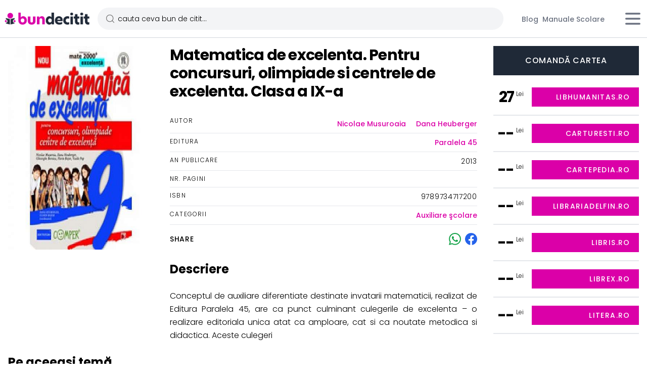

--- FILE ---
content_type: text/html; charset=UTF-8
request_url: https://bundecitit.ro/carte/489010-matematica-de-excelenta-pentru-concursuri-olimpiade-si-centrele-de-excelenta-clasa-a-ix-a
body_size: 6567
content:
<!DOCTYPE html>
<html lang="en">
    <head>
        <meta charset="utf-8">
        <meta name="viewport" content="width=device-width, initial-scale=1">
        <meta name="csrf-token" content="Jzd97z6GqRlqe41LBn1EQTNZTYQ0Zps5gKc3gMZg">
        <title>Matematica de excelenta. Pentru concursuri, olimpiade si centrele de excelenta. Clasa a IX-a - Bun de Citit</title>
        <meta name="description" content="Conceptul de auxiliare diferentiate destinate invatarii matematicii, realizat de Editura Paralela 45, are ca punct culminant culegerile de excelenta – o reali"/>
                        <meta property="og:image" content="/image_library/489010-9789734717200.jpg" />
                <meta name="google-site-verification" content="kp0K8wh3TCPSGLVy4-bo7_pXy07qoIGaRtb5H0dhVBY" />
        <meta name="google-site-verification" content="7GHbGVhIgeHLPySCwTvhLZw0EBDKb3l73uk_oLvYYl4" />
        <meta property="article:publisher" content="https://www.facebook.com/bundecitit.ro/" />
        <link rel="icon" href="https://bundecitit.ro/image/bdc_ico.png?t=1" sizes="32x32" />
        <link rel="icon" href="https://bundecitit.ro/image/bdc_ico.png?t=1" sizes="192x192" />
        <link rel="apple-touch-icon-precomposed" href="https://bundecitit.ro/image/ico.png?t=1" />
        <!-- Fonts -->
        <link rel='preload' href='/fonts/poppins-light-ext-lat.woff2' as='font' crossorigin >
        <link rel='preload' href='/fonts/poppins-light-latin.woff2' as='font' crossorigin >
        <link rel='preload' href='/fonts/Poppins-Medium.woff2' as='font' crossorigin >
        <link rel='preload' href='/fonts/Poppins-Bold.woff2' as='font' crossorigin >
        <style>
            @font-face {
                font-family: 'Poppins';
                font-style: normal;
                font-weight: 300;
                font-display: swap;
                src: local('Poppins'), url(https://bundecitit.ro/fonts/poppins-light-ext-lat.woff2) format('woff2');
                unicode-range:U+0100-02AF, U+0304, U+0308, U+0329, U+1E00-1E9F, U+1EF2-1EFF, U+2020, U+20A0-20AB, U+20AD-20CF, U+2113, U+2C60-2C7F, U+A720-A7FF;
            }
            @font-face {
                font-family: 'Poppins';
                font-style: normal;
                font-weight: 300;
                font-display: swap;
                src: local('Poppins'), url(https://bundecitit.ro/fonts/poppins-light-latin.woff2) format('woff2');
                unicode-range: U+0000-00FF, U+0131, U+0152-0153, U+02BB-02BC, U+02C6, U+02DA, U+02DC, U+0304, U+0308, U+0329, U+2000-206F, U+2074, U+20AC, U+2122, U+2191, U+2193, U+2212, U+2215, U+FEFF, U+FFFD;
            }
            @font-face {
                font-family: 'Poppins';
                font-style: normal;
                font-weight: 500;
                font-display: swap;
                src: local('Poppins'), url(https://bundecitit.ro/fonts/Poppins-Medium.woff2) format('woff2');
            }
            @font-face {
                font-family: 'Poppins';
                font-style: normal;
                font-weight: 700;
                font-display: swap;
                src: local('Poppins'), url(https://bundecitit.ro/fonts/Poppins-Bold.woff2) format('woff2');
            }
            :root{
                --vh:100vh;
            }
            .search-icon{
                background:url('data:image/svg+xml,<svg xmlns="http://www.w3.org/2000/svg" width="20" height="20" viewBox="0 0 24 24" fill="none" stroke="%23777777" stroke-width="1.5" stroke-linecap="round" stroke-linejoin="round"><circle cx="11" cy="11" r="8"></circle><line x1="21" y1="21" x2="16.65" y2="16.65"></line></svg>') 15px center no-repeat;
            }
        </style>
        <link rel="preload" as="style" href="https://bundecitit.ro/build/assets/app-02fc49d6.css" /><link rel="modulepreload" href="https://bundecitit.ro/build/assets/app-b77b17f2.js" /><link rel="stylesheet" href="https://bundecitit.ro/build/assets/app-02fc49d6.css" /><script type="module" src="https://bundecitit.ro/build/assets/app-b77b17f2.js"></script>        <!-- Google Tag Manager -->
        <script>(function (w, d, s, l, i) {
                w[l] = w[l] || [];
                w[l].push({'gtm.start':
                            new Date().getTime(), event: 'gtm.js'});
                var f = d.getElementsByTagName(s)[0],
                        j = d.createElement(s), dl = l != 'dataLayer' ? '&l=' + l : '';
                j.async = true;
                j.src =
                        'https://www.googletagmanager.com/gtm.js?id=' + i + dl;
                f.parentNode.insertBefore(j, f);
            })(window, document, 'script', 'dataLayer', 'GTM-5LCMCJ');</script>
        <!-- End Google Tag Manager -->
    </head>
    <body class="font-sans antialiased">
        <!-- Google Tag Manager (noscript) -->
        <noscript><iframe src="https://www.googletagmanager.com/ns.html?id=GTM-5LCMCJ"
                          height="0" width="0" style="display:none;visibility:hidden"></iframe></noscript>
        <!-- End Google Tag Manager (noscript) -->
        <div class=" bg-white " >
            <nav x-data="{ open: false }" class="bg-white border-b border-b border-gray-300 sticky w-full top-0 z-50 px-2">
    <!-- Primary Navigation Menu -->
    <div class="max-w-screen-2xl mx-auto  ">
        <div class="flex justify-between py-4 items-center space-x-4">
            <div class="flex shrink-0">
                <!-- Logo -->
                <div class="shrink-0 flex items-center">
                    <a href="https://bundecitit.ro" title='Bun de Citit'>
                        <img src="/image/bdc_text.gif?t=33" class="hidden sm:block h-6 w-auto block max-w-full" title="Bun de Citit" alt="Bun de Citit"/>
<img src="/image/bdc_icon.gif?t=13" class="sm:hidden block max-w-full" title="Bun de Citit" alt="Bun de Citit" width="40" height="40"/>
                    </a>
                </div>


            </div>
            <!-- Navigation Links -->
            <div class=" grow  space-x-8 sm:-my-px flex">
                                <form action="https://bundecitit.ro/cauta" class="inline-flex items-center w-full">
                    <input  class="ring-fuchsia-500  focus:border-fuchsia-700 focus:ring-fuchsia-500 rounded-full  w-full text-sm bg-gray-100 pl-10 search-icon py-3 placeholder:text-black" name="key" type="search" value="" placeholder="cauta ceva bun de citit...">
                </form>
                            </div>
            <div class="hidden sm:flex px-4">
                <a class="inline-flex items-center px-1 pt-1 border-b-2 border-transparent text-sm font-medium leading-5 text-gray-500 hover:text-gray-700 hover:border-gray-300 focus:outline-none focus:text-gray-700 focus:border-gray-300 transition duration-150 ease-in-out" href="/blog" title="Blog Bun de Citit">
    Blog
</a>
                <a class="inline-flex items-center px-1 pt-1 border-b-2 border-transparent text-sm font-medium leading-5 text-gray-500 hover:text-gray-700 hover:border-gray-300 focus:outline-none focus:text-gray-700 focus:border-gray-300 transition duration-150 ease-in-out" href="/manuale-scolare" title="Manuale Scolare">
    Manuale Scolare
</a>
            </div>
            <!-- Settings Dropdown -->
            <div class='self-center'>
                <div class="relative h-10 " x-data="{ open: false }" @click.outside="open = false" @close.stop="open = false">
    <div @click="open = ! open" class='inline-flex items-center'>
        <button aria-label="Meniu" class="text-gray-500 bg-white hover:text-gray-700 focus:outline-none transition ease-in-out duration-150">
                            <svg class='h-10 w-10' stroke="currentColor" fill="none" viewBox="0 0 24 24">
                            <path :class="{'hidden': open, 'inline-flex': ! open }" class="inline-flex" stroke-linecap="round" stroke-linejoin="round" stroke-width="2" d="M4 6h16M4 12h16M4 18h16" />
                            <path :class="{'hidden': ! open, 'inline-flex': open }" class="hidden" stroke-linecap="round" stroke-linejoin="round" stroke-width="2" d="M6 18L18 6M6 6l12 12" />
                            </svg>
                        </button>
    </div>
    <div x-show="open"
            x-transition:enter="transition ease-out duration-200"
            x-transition:enter-start="opacity-0 scale-95"
            x-transition:enter-end="opacity-100 scale-100"
            x-transition:leave="transition ease-in duration-75"
            x-transition:leave-start="opacity-100 scale-100"
            x-transition:leave-end="opacity-0 scale-95"
            class="absolute z-50 mt-2 w-48 rounded-md shadow-lg origin-top-right right-0"
            style="display: none;"
            @click="open = false">
        <div class="rounded-md ring-1 ring-black ring-opacity-5 py-1 bg-white">
            <a class="block w-full px-4 py-2 text-left text-sm leading-5 text-gray-700 hover:bg-gray-100 focus:outline-none focus:bg-gray-100 transition duration-150 ease-in-out" href="https://bundecitit.ro/manuale-scolare">Manuale Scolare</a>
                        <a class="block w-full px-4 py-2 text-left text-sm leading-5 text-gray-700 hover:bg-gray-100 focus:outline-none focus:bg-gray-100 transition duration-150 ease-in-out" href="https://bundecitit.ro/pagina/despre">Despre</a>
                        <a class="block w-full px-4 py-2 text-left text-sm leading-5 text-gray-700 hover:bg-gray-100 focus:outline-none focus:bg-gray-100 transition duration-150 ease-in-out" href="https://bundecitit.ro/blog">Blog</a>
        </div>
    </div>
</div>
            </div>



        </div>
    </div>

</nav>
            <main class=" " x-data='{}' x-init="setWH()">
                                <div class="max-w-screen-2xl mx-auto p-4">
        <div class="grid bg-white grid-cols-1 sm:grid-rows-3 lg:grid-rows-1 sm:grid-cols-2 lg:grid-cols-12  gap-8 grid-flow-dense">
            <div class="  lg:col-span-3 ">
                <img src="/image_library/489010-9789734717200.jpg" width="390" height="560" class="mx-auto object-contain" alt="Matematica de excelenta. Pentru concursuri, olimpiade si centrele de excelenta. Clasa a IX-a" title="Matematica de excelenta. Pentru concursuri, olimpiade si centrele de excelenta. Clasa a IX-a"/>
            </div>

            <div class="  lg:col-span-5 xl:col-span-6 sm:row-span-3 lg:row-span-1">
                <h1 class="font-bold text-3xl mb-6 tracking-tight">Matematica de excelenta. Pentru concursuri, olimpiade si centrele de excelenta. Clasa a IX-a</h1>
                <div class='divide-y divide-solid text-sm '>
                    <div class='grid grid-cols-2 py-2'>
                        <div class="uppercase text-xs tracking-widest">Autor</div>
                        <div class="text-right font-medium space-x-4 space-y-1">
                                                        <a href='https://bundecitit.ro/autor/Nicolae+Musuroaia' class='inline-block' title='Nicolae Musuroaia'>Nicolae Musuroaia</a>
                                                        <a href='https://bundecitit.ro/autor/Dana+Heuberger' class='inline-block' title='Dana Heuberger'>Dana Heuberger</a>
                                                    </div>
                    </div>
                    <div class='grid grid-cols-2 py-2'>
                        <div class="uppercase text-xs tracking-widest">Editura</div>
                        <div class="text-right font-medium"><a href="https://bundecitit.ro/editura/Paralela+45" title="Paralela 45">Paralela 45</a></div>
                    </div>
                    <div class='grid grid-cols-2 py-2'>
                        <div class="uppercase text-xs tracking-widest">An publicare</div>
                        <div class="text-right tracking-wider">2013</div>
                    </div>
                    <div class='grid grid-cols-2 py-2'>
                        <div class="uppercase text-xs tracking-widest">Nr. Pagini</div>
                        <div class="text-right tracking-wider"></div>
                    </div>
                    <div class='grid grid-cols-2 py-2'>
                        <div class="uppercase text-xs tracking-widest">ISBN</div>
                        <div class="text-right tracking-wider">9789734717200</div>
                    </div>
                    <div class='grid grid-cols-2 py-2'>
                        <div class="uppercase text-xs tracking-widest">Categorii</div>
                        <div class="text-right break-words space-x-4 space-y-1 font-medium">
                                                        <a href='https://bundecitit.ro/carti/Auxiliare+%C5%9Fcolare' class='inline-block' title='Auxiliare şcolare'>Auxiliare şcolare</a>
                                                    </div>
                    </div>
                    <div class='flex items-center space-x-2 font-medium tracking-wider justify-between text-sm w-full py-4  '>
                        <div>SHARE</div>
                        <div class="flex space-x-2 items-center">
                            <a href="https://api.whatsapp.com/send?l=en&amp;text=https%3A%2F%2Fbundecitit.ro%2Fcarte%2F489010-matematica-de-excelenta-pentru-concursuri-olimpiade-si-centrele-de-excelenta-clasa-a-ix-a" class='text-green-600' target="_blank"><svg role="img" viewBox="0 0 24 24" width="24" height="24" fill="currentColor"  stroke="hone" strokewidth="0" xmlns="http://www.w3.org/2000/svg"><title>WhatsApp</title><path d="M17.472 14.382c-.297-.149-1.758-.867-2.03-.967-.273-.099-.471-.148-.67.15-.197.297-.767.966-.94 1.164-.173.199-.347.223-.644.075-.297-.15-1.255-.463-2.39-1.475-.883-.788-1.48-1.761-1.653-2.059-.173-.297-.018-.458.13-.606.134-.133.298-.347.446-.52.149-.174.198-.298.298-.497.099-.198.05-.371-.025-.52-.075-.149-.669-1.612-.916-2.207-.242-.579-.487-.5-.669-.51-.173-.008-.371-.01-.57-.01-.198 0-.52.074-.792.372-.272.297-1.04 1.016-1.04 2.479 0 1.462 1.065 2.875 1.213 3.074.149.198 2.096 3.2 5.077 4.487.709.306 1.262.489 1.694.625.712.227 1.36.195 1.871.118.571-.085 1.758-.719 2.006-1.413.248-.694.248-1.289.173-1.413-.074-.124-.272-.198-.57-.347m-5.421 7.403h-.004a9.87 9.87 0 01-5.031-1.378l-.361-.214-3.741.982.998-3.648-.235-.374a9.86 9.86 0 01-1.51-5.26c.001-5.45 4.436-9.884 9.888-9.884 2.64 0 5.122 1.03 6.988 2.898a9.825 9.825 0 012.893 6.994c-.003 5.45-4.437 9.884-9.885 9.884m8.413-18.297A11.815 11.815 0 0012.05 0C5.495 0 .16 5.335.157 11.892c0 2.096.547 4.142 1.588 5.945L.057 24l6.305-1.654a11.882 11.882 0 005.683 1.448h.005c6.554 0 11.89-5.335 11.893-11.893a11.821 11.821 0 00-3.48-8.413Z"></path></svg></a>
                            <a href="fb-messenger://share/?link=https%3A%2F%2Fbundecitit.ro%2Fcarte%2F489010-matematica-de-excelenta-pentru-concursuri-olimpiade-si-centrele-de-excelenta-clasa-a-ix-a" class="md:hidden text-blue-600" target="_blank"><svg role="img" viewBox="0 0 24 24" width="24" height="24" fill="currentColor" stroke="hone" strokewidth="0" xmlns="http://www.w3.org/2000/svg"><title>Messenger</title><path d="M.001 11.639C.001 4.949 5.241 0 12.001 0S24 4.95 24 11.639c0 6.689-5.24 11.638-12 11.638-1.21 0-2.38-.16-3.47-.46a.96.96 0 00-.64.05l-2.39 1.05a.96.96 0 01-1.35-.85l-.07-2.14a.97.97 0 00-.32-.68A11.39 11.389 0 01.002 11.64zm8.32-2.19l-3.52 5.6c-.35.53.32 1.139.82.75l3.79-2.87c.26-.2.6-.2.87 0l2.8 2.1c.84.63 2.04.4 2.6-.48l3.52-5.6c.35-.53-.32-1.13-.82-.75l-3.79 2.87c-.25.2-.6.2-.86 0l-2.8-2.1a1.8 1.8 0 00-2.61.48z"></path></svg></a>
                            <a href="https://www.facebook.com/sharer/sharer.php?u=https%3A%2F%2Fbundecitit.ro%2Fcarte%2F489010-matematica-de-excelenta-pentru-concursuri-olimpiade-si-centrele-de-excelenta-clasa-a-ix-a" target="_blank" class="text-blue-600"><svg role="img" viewBox="0 0 24 24" width="24" height="24" fill="currentColor" stroke="hone" strokewidth="0" xmlns="http://www.w3.org/2000/svg"><title>Facebook</title><path d="M24 12.073c0-6.627-5.373-12-12-12s-12 5.373-12 12c0 5.99 4.388 10.954 10.125 11.854v-8.385H7.078v-3.47h3.047V9.43c0-3.007 1.792-4.669 4.533-4.669 1.312 0 2.686.235 2.686.235v2.953H15.83c-1.491 0-1.956.925-1.956 1.874v2.25h3.328l-.532 3.47h-2.796v8.385C19.612 23.027 24 18.062 24 12.073z"></path></svg></a>
                        </div>
                    </div>
                </div>
                <h2 class="font-bold text-2xl py-4">Descriere</h2>
                <p class="py-2 leading-relaxed break-words text-justify" >Conceptul de auxiliare diferentiate destinate invatarii matematicii, realizat de Editura Paralela 45, are ca punct culminant culegerile de excelenta – o realizare editoriala unica atat ca amploare, cat si ca noutate metodica si didactica. Aceste culegeri </p>
            </div>
            <div class="sm:order-2 sm:row-span-2 lg:row-span-1 lg:col-span-4 xl:col-span-3 ">
                                <h3 class="bg-gray-800 text-white p-4 mb-2 font-medium text-center  tracking-wider leading-relaxed  uppercase">Comandă Cartea</h3>
               
                                        <div class="flex justify-between py-4  border-b-2  space-x-4 items-center">
                        <div class="text-right" style="min-width:60px"><span class="text-3xl font-bold tracking-tighter ">27</span><sup class="ml-1 align-super">Lei</sup></div>
                        <div class="grow">
                            <a class="inline-flex items-center px-4 py-2 bg-fuchsia-700 border border-transparent hover:text-white font-medium text-sm text-white uppercase tracking-widest hover:bg-fuchsia-600 focus:bg-fuchsia-600 active:bg-fuchsia-600 focus:outline-none focus:ring-2 focus:ring-fuchsia-500 focus:ring-offset-2 transition ease-in-out duration-150 w-full justify-end outbound" target="_blank" href="https://event.2performant.com/events/click?ad_type=quicklink&amp;aff_code=e4a8386ae&amp;unique=9aab15f10&amp;redirect_to=https%3A%2F%2Fwww.libhumanitas.ro%2Fmatematica-de-excelenta-pentru-concursuri-olimpiade-si-centrele-de-excelenta-clasa-a-ix-a-paralela-45-2013.html">
    libhumanitas.ro
</a>
                        </div>
                    </div>
                                        <div class="flex justify-between py-4  border-b-2  space-x-4 items-center">
                        <div class="text-right" style="min-width:60px"><span class="text-3xl font-bold tracking-tighter ">--</span><sup class="ml-1 align-super">Lei</sup></div>
                        <div class="grow">
                            <a class="inline-flex items-center px-4 py-2 bg-fuchsia-700 border border-transparent hover:text-white font-medium text-sm text-white uppercase tracking-widest hover:bg-fuchsia-600 focus:bg-fuchsia-600 active:bg-fuchsia-600 focus:outline-none focus:ring-2 focus:ring-fuchsia-500 focus:ring-offset-2 transition ease-in-out duration-150 w-full justify-end outbound" target="_blank" href="https://event.2performant.com/events/click?ad_type=quicklink&amp;aff_code=e4a8386ae&amp;unique=07b5f0fed&amp;redirect_to=https%3A%2F%2Fcarturesti.ro%2Fproduct%2Fsearch%2FMatematica+de+excelenta">
    carturesti.ro
</a>
                        </div>
                    </div>
                                        <div class="flex justify-between py-4  border-b-2  space-x-4 items-center">
                        <div class="text-right" style="min-width:60px"><span class="text-3xl font-bold tracking-tighter ">--</span><sup class="ml-1 align-super">Lei</sup></div>
                        <div class="grow">
                            <a class="inline-flex items-center px-4 py-2 bg-fuchsia-700 border border-transparent hover:text-white font-medium text-sm text-white uppercase tracking-widest hover:bg-fuchsia-600 focus:bg-fuchsia-600 active:bg-fuchsia-600 focus:outline-none focus:ring-2 focus:ring-fuchsia-500 focus:ring-offset-2 transition ease-in-out duration-150 w-full justify-end outbound" target="_blank" href="https://event.2performant.com/events/click?ad_type=quicklink&amp;aff_code=e4a8386ae&amp;unique=6f33f2a39&amp;redirect_to=https%3A%2F%2Fwww.cartepedia.ro%2Ff%2Fsearch%2FMatematica+de+excelenta">
    cartepedia.ro
</a>
                        </div>
                    </div>
                                        <div class="flex justify-between py-4  border-b-2  space-x-4 items-center">
                        <div class="text-right" style="min-width:60px"><span class="text-3xl font-bold tracking-tighter ">--</span><sup class="ml-1 align-super">Lei</sup></div>
                        <div class="grow">
                            <a class="inline-flex items-center px-4 py-2 bg-fuchsia-700 border border-transparent hover:text-white font-medium text-sm text-white uppercase tracking-widest hover:bg-fuchsia-600 focus:bg-fuchsia-600 active:bg-fuchsia-600 focus:outline-none focus:ring-2 focus:ring-fuchsia-500 focus:ring-offset-2 transition ease-in-out duration-150 w-full justify-end outbound" target="_blank" href="https://event.2performant.com/events/click?ad_type=quicklink&amp;aff_code=e4a8386ae&amp;unique=731158c82&amp;redirect_to=https%3A%2F%2Fwww.librariadelfin.ro%2Findex.php%3Fsubmitted%3D1%26O%3Dsearch%26keywords%3DMatematica+de+excelenta%26do_submit%3D1">
    librariadelfin.ro
</a>
                        </div>
                    </div>
                                        <div class="flex justify-between py-4  border-b-2  space-x-4 items-center">
                        <div class="text-right" style="min-width:60px"><span class="text-3xl font-bold tracking-tighter ">--</span><sup class="ml-1 align-super">Lei</sup></div>
                        <div class="grow">
                            <a class="inline-flex items-center px-4 py-2 bg-fuchsia-700 border border-transparent hover:text-white font-medium text-sm text-white uppercase tracking-widest hover:bg-fuchsia-600 focus:bg-fuchsia-600 active:bg-fuchsia-600 focus:outline-none focus:ring-2 focus:ring-fuchsia-500 focus:ring-offset-2 transition ease-in-out duration-150 w-full justify-end outbound" target="_blank" href="https://event.2performant.com/events/click?ad_type=quicklink&amp;aff_code=e4a8386ae&amp;unique=9a6f02fef&amp;redirect_to=https%3A%2F%2Fwww.libris.ro%2Fsearch%3Fiv.q%3DMatematica+de+excelenta">
    libris.ro
</a>
                        </div>
                    </div>
                                        <div class="flex justify-between py-4  border-b-2  space-x-4 items-center">
                        <div class="text-right" style="min-width:60px"><span class="text-3xl font-bold tracking-tighter ">--</span><sup class="ml-1 align-super">Lei</sup></div>
                        <div class="grow">
                            <a class="inline-flex items-center px-4 py-2 bg-fuchsia-700 border border-transparent hover:text-white font-medium text-sm text-white uppercase tracking-widest hover:bg-fuchsia-600 focus:bg-fuchsia-600 active:bg-fuchsia-600 focus:outline-none focus:ring-2 focus:ring-fuchsia-500 focus:ring-offset-2 transition ease-in-out duration-150 w-full justify-end outbound" target="_blank" href="https://event.2performant.com/events/click?ad_type=quicklink&amp;aff_code=e4a8386ae&amp;unique=3085d2457&amp;redirect_to=https%3A%2F%2Fwww.librex.ro%2Fsearch%2FMatematica+de+excelenta">
    librex.ro
</a>
                        </div>
                    </div>
                                        <div class="flex justify-between py-4  border-b-2  space-x-4 items-center">
                        <div class="text-right" style="min-width:60px"><span class="text-3xl font-bold tracking-tighter ">--</span><sup class="ml-1 align-super">Lei</sup></div>
                        <div class="grow">
                            <a class="inline-flex items-center px-4 py-2 bg-fuchsia-700 border border-transparent hover:text-white font-medium text-sm text-white uppercase tracking-widest hover:bg-fuchsia-600 focus:bg-fuchsia-600 active:bg-fuchsia-600 focus:outline-none focus:ring-2 focus:ring-fuchsia-500 focus:ring-offset-2 transition ease-in-out duration-150 w-full justify-end outbound" target="_blank" href="https://event.2performant.com/events/click?ad_type=quicklink&amp;aff_code=e4a8386ae&amp;unique=0a8a2c4d9&amp;redirect_to=https%3A%2F%2Fwww.litera.ro%2Fcatalogsearch%2Fresult%2F%3Fq%3DMatematica+de+excelenta">
    litera.ro
</a>
                        </div>
                    </div>
                                   
                            </div>

        </div>
        <h3 class="font-bold text-2xl py-4">Pe aceeași temă</h3>
        <div id="results" class="grid grid-cols-2 sm:grid-cols-3 md:grid-cols-4 lg:grid-cols-5 xl:grid-cols-6 gap-2 sm:gap-3  ">
            <div class="bg-white group flex flex-col justify-between items-stretch p-2 sm:p-3 rounded-lg border border-gray-300 shadow-md hover:border-fuchsia-500 hover:shadow-fuchsia-700 transition-all duration-150">
            <a title="Matematică de excelență pentru concursuri, olimpiade și centrele de excelență. Clasa a IX-a" href="https://bundecitit.ro/carte/324685-matematica-de-excelenta-pentru-concursuri-olimpiade-si-centrele-de-excelenta-clasa-a-ix-a">
                                <img src="/image_library/324685-9789734730490.jpg" class="w-full object-cover mb-4 aspect-[2/3]"  height="400" width="560" title="Matematică de excelență pentru concursuri, olimpiade și centrele de excelență. Clasa a IX-a">
                            </a>
            <div class="grow mb-4 px-1">
                <p class="line-clamp-2 text-sm font-medium   "><a title="Matematică de excelență pentru concursuri, olimpiade și centrele de excelență. Clasa a IX-a" href="https://bundecitit.ro/carte/324685-matematica-de-excelenta-pentru-concursuri-olimpiade-si-centrele-de-excelenta-clasa-a-ix-a" class='text-gray-800 group-hover:text-fuchsia-700 transition-all duration-150'>Matematică de excelență pentru concursuri, olimpiade și centrele de excelență. Clasa a IX-a</a></p>
            </div>
            <p class="text-gray-500 truncate text-xs px-1 mb-2">Nicolae Musuroia</p>
        </div>
            <div class="bg-white group flex flex-col justify-between items-stretch p-2 sm:p-3 rounded-lg border border-gray-300 shadow-md hover:border-fuchsia-500 hover:shadow-fuchsia-700 transition-all duration-150">
            <a title="Matematică de excelență. Pentru concursuri, olimpiade și centrele de excelență. Clasa a IX-a" href="https://bundecitit.ro/carte/422733-matematica-de-excelenta-pentru-concursuri-olimpiade-si-centrele-de-excelenta-clasa-a-ix-a">
                                <img src="/image_library/422733-9789734722242.jpg" class="w-full object-cover mb-4 aspect-[2/3]"  height="400" width="560" title="Matematică de excelență. Pentru concursuri, olimpiade și centrele de excelență. Clasa a IX-a">
                            </a>
            <div class="grow mb-4 px-1">
                <p class="line-clamp-2 text-sm font-medium   "><a title="Matematică de excelență. Pentru concursuri, olimpiade și centrele de excelență. Clasa a IX-a" href="https://bundecitit.ro/carte/422733-matematica-de-excelenta-pentru-concursuri-olimpiade-si-centrele-de-excelenta-clasa-a-ix-a" class='text-gray-800 group-hover:text-fuchsia-700 transition-all duration-150'>Matematică de excelență. Pentru concursuri, olimpiade și centrele de excelență. Clasa a IX-a</a></p>
            </div>
            <p class="text-gray-500 truncate text-xs px-1 mb-2">Nicolae Musuroia</p>
        </div>
            <div class="bg-white group flex flex-col justify-between items-stretch p-2 sm:p-3 rounded-lg border border-gray-300 shadow-md hover:border-fuchsia-500 hover:shadow-fuchsia-700 transition-all duration-150">
            <a title="Matematica de excelenta. Pentru concursuri, olimpiade si centrele de excelenta. Clasa a XII-a. Volumul I - Algebra" href="https://bundecitit.ro/carte/3-11531-matematica-de-excelenta-pentru-concursuri-olimpiade-si-centrele-de-excelenta-clasa-a-xii-a-volumul-i-algebra">
                                <img src="/image_library/11531-9789734718474.jpg" class="w-full object-cover mb-4 aspect-[2/3]"  height="400" width="560" title="Matematica de excelenta. Pentru concursuri, olimpiade si centrele de excelenta. Clasa a XII-a. Volumul I - Algebra">
                            </a>
            <div class="grow mb-4 px-1">
                <p class="line-clamp-2 text-sm font-medium   "><a title="Matematica de excelenta. Pentru concursuri, olimpiade si centrele de excelenta. Clasa a XII-a. Volumul I - Algebra" href="https://bundecitit.ro/carte/3-11531-matematica-de-excelenta-pentru-concursuri-olimpiade-si-centrele-de-excelenta-clasa-a-xii-a-volumul-i-algebra" class='text-gray-800 group-hover:text-fuchsia-700 transition-all duration-150'>Matematica de excelenta. Pentru concursuri, olimpiade si centrele de excelenta. Clasa a XII-a. Volumul I - Algebra</a></p>
            </div>
            <p class="text-gray-500 truncate text-xs px-1 mb-2">Dana Heuberger</p>
        </div>
            <div class="bg-white group flex flex-col justify-between items-stretch p-2 sm:p-3 rounded-lg border border-gray-300 shadow-md hover:border-fuchsia-500 hover:shadow-fuchsia-700 transition-all duration-150">
            <a title="Matematica de excelenta. Pentru concursuri, olimpiade si centrele de excelenta. Clasa a V-a" href="https://bundecitit.ro/carte/489151-matematica-de-excelenta-pentru-concursuri-olimpiade-si-centrele-de-excelenta-clasa-a-v-a">
                                <img src="/image_library/489151-9789734717217.jpg" class="w-full object-cover mb-4 aspect-[2/3]"  height="400" width="560" title="Matematica de excelenta. Pentru concursuri, olimpiade si centrele de excelenta. Clasa a V-a">
                            </a>
            <div class="grow mb-4 px-1">
                <p class="line-clamp-2 text-sm font-medium   "><a title="Matematica de excelenta. Pentru concursuri, olimpiade si centrele de excelenta. Clasa a V-a" href="https://bundecitit.ro/carte/489151-matematica-de-excelenta-pentru-concursuri-olimpiade-si-centrele-de-excelenta-clasa-a-v-a" class='text-gray-800 group-hover:text-fuchsia-700 transition-all duration-150'>Matematica de excelenta. Pentru concursuri, olimpiade si centrele de excelenta. Clasa a V-a</a></p>
            </div>
            <p class="text-gray-500 truncate text-xs px-1 mb-2">Dorin Lint,Maranda Lint,Rozalia Marinescu</p>
        </div>
            <div class="bg-white group flex flex-col justify-between items-stretch p-2 sm:p-3 rounded-lg border border-gray-300 shadow-md hover:border-fuchsia-500 hover:shadow-fuchsia-700 transition-all duration-150">
            <a title="Matematica de excelenta. Pentru concursuri, olimpiade si centrele de excelenta. Clasa a VI-a" href="https://bundecitit.ro/carte/489507-matematica-de-excelenta-pentru-concursuri-olimpiade-si-centrele-de-excelenta-clasa-a-vi-a">
                                <img src="/image/lipsaimagine.jpg" data-src="/image_library/489507-9789734717545.jpg" x-intersect.margin.200px="lazyLoad($el)" class=" w-full object-cover mb-4 aspect-[2/3]"  height="400" width="560" title="Matematica de excelenta. Pentru concursuri, olimpiade si centrele de excelenta. Clasa a VI-a">
                            </a>
            <div class="grow mb-4 px-1">
                <p class="line-clamp-2 text-sm font-medium   "><a title="Matematica de excelenta. Pentru concursuri, olimpiade si centrele de excelenta. Clasa a VI-a" href="https://bundecitit.ro/carte/489507-matematica-de-excelenta-pentru-concursuri-olimpiade-si-centrele-de-excelenta-clasa-a-vi-a" class='text-gray-800 group-hover:text-fuchsia-700 transition-all duration-150'>Matematica de excelenta. Pentru concursuri, olimpiade si centrele de excelenta. Clasa a VI-a</a></p>
            </div>
            <p class="text-gray-500 truncate text-xs px-1 mb-2">Maranda Lint,Dorin Lint</p>
        </div>
            <div class="bg-white group flex flex-col justify-between items-stretch p-2 sm:p-3 rounded-lg border border-gray-300 shadow-md hover:border-fuchsia-500 hover:shadow-fuchsia-700 transition-all duration-150">
            <a title="Matematica de excelenta. Pentru concursuri, olimpiade si centrele de excelenta. Clasa a XI-a. Volumul II - Analiza matematica" href="https://bundecitit.ro/carte/489670-matematica-de-excelenta-pentru-concursuri-olimpiade-si-centrele-de-excelenta-clasa-a-xi-a-volumul-ii-analiza-matematica">
                                <img src="/image/lipsaimagine.jpg" data-src="/image_library/489670-9789734718283.jpg" x-intersect.margin.200px="lazyLoad($el)" class=" w-full object-cover mb-4 aspect-[2/3]"  height="400" width="560" title="Matematica de excelenta. Pentru concursuri, olimpiade si centrele de excelenta. Clasa a XI-a. Volumul II - Analiza matematica">
                            </a>
            <div class="grow mb-4 px-1">
                <p class="line-clamp-2 text-sm font-medium   "><a title="Matematica de excelenta. Pentru concursuri, olimpiade si centrele de excelenta. Clasa a XI-a. Volumul II - Analiza matematica" href="https://bundecitit.ro/carte/489670-matematica-de-excelenta-pentru-concursuri-olimpiade-si-centrele-de-excelenta-clasa-a-xi-a-volumul-ii-analiza-matematica" class='text-gray-800 group-hover:text-fuchsia-700 transition-all duration-150'>Matematica de excelenta. Pentru concursuri, olimpiade si centrele de excelenta. Clasa a XI-a. Volumul II - Analiza matematica</a></p>
            </div>
            <p class="text-gray-500 truncate text-xs px-1 mb-2">Gheorghe Boroica,Vasile Pop,Nicolae Musuroia</p>
        </div>
            </div>
                <h3 class="font-bold text-2xl py-4">Nicolae Musuroaia</h3>
        <div id="results" class="grid grid-cols-2 sm:grid-cols-3 md:grid-cols-4 lg:grid-cols-5 xl:grid-cols-6 gap-2 sm:gap-3 ">
            <div class="bg-white group flex flex-col justify-between items-stretch p-2 sm:p-3 rounded-lg border border-gray-300 shadow-md hover:border-fuchsia-500 hover:shadow-fuchsia-700 transition-all duration-150">
            <a title="Matematica de excelenta. Pentru concursuri, olimpiade si centre de excelenta. Clasa a X-a" href="https://bundecitit.ro/carte/2-3254-matematica-de-excelenta-pentru-concursuri-olimpiade-si-centre-de-excelenta-clasa-a-x-a">
                                <img src="/image_library/3254-9789734722259.jpg" class="w-full object-cover mb-4 aspect-[2/3]"  height="400" width="560" title="Matematica de excelenta. Pentru concursuri, olimpiade si centre de excelenta. Clasa a X-a">
                            </a>
            <div class="grow mb-4 px-1">
                <p class="line-clamp-2 text-sm font-medium   "><a title="Matematica de excelenta. Pentru concursuri, olimpiade si centre de excelenta. Clasa a X-a" href="https://bundecitit.ro/carte/2-3254-matematica-de-excelenta-pentru-concursuri-olimpiade-si-centre-de-excelenta-clasa-a-x-a" class='text-gray-800 group-hover:text-fuchsia-700 transition-all duration-150'>Matematica de excelenta. Pentru concursuri, olimpiade si centre de excelenta. Clasa a X-a</a></p>
            </div>
            <p class="text-gray-500 truncate text-xs px-1 mb-2">Nicolae Musuroia,Gheorghe Boroica,Vasile Pop,Dana Heuberger,Florin Bojor</p>
        </div>
            <div class="bg-white group flex flex-col justify-between items-stretch p-2 sm:p-3 rounded-lg border border-gray-300 shadow-md hover:border-fuchsia-500 hover:shadow-fuchsia-700 transition-all duration-150">
            <a title="Matematica de excelenta pentru concursuri, olimpiade si centre de excelenta - clasa a XII-a, Volumul II Analiza matematica" href="https://bundecitit.ro/carte/5-54092-matematica-de-excelenta-pentru-concursuri-olimpiade-si-centre-de-excelenta-clasa-a-xii-a-volumul-ii-analiza-matematica">
                                <img src="/image_library/54092-9789734718498.jpg" class="w-full object-cover mb-4 aspect-[2/3]"  height="400" width="560" title="Matematica de excelenta pentru concursuri, olimpiade si centre de excelenta - clasa a XII-a, Volumul II Analiza matematica">
                            </a>
            <div class="grow mb-4 px-1">
                <p class="line-clamp-2 text-sm font-medium   "><a title="Matematica de excelenta pentru concursuri, olimpiade si centre de excelenta - clasa a XII-a, Volumul II Analiza matematica" href="https://bundecitit.ro/carte/5-54092-matematica-de-excelenta-pentru-concursuri-olimpiade-si-centre-de-excelenta-clasa-a-xii-a-volumul-ii-analiza-matematica" class='text-gray-800 group-hover:text-fuchsia-700 transition-all duration-150'>Matematica de excelenta pentru concursuri, olimpiade si centre de excelenta - clasa a XII-a, Volumul II Analiza matematica</a></p>
            </div>
            <p class="text-gray-500 truncate text-xs px-1 mb-2">Nicolae Musuroia,Gheorghe Boroica</p>
        </div>
            <div class="bg-white group flex flex-col justify-between items-stretch p-2 sm:p-3 rounded-lg border border-gray-300 shadow-md hover:border-fuchsia-500 hover:shadow-fuchsia-700 transition-all duration-150">
            <a title="Matematica de excelenta. Pentru concursuri, olimpiade si centrele de excelenta. Clasa a X-a" href="https://bundecitit.ro/carte/489839-matematica-de-excelenta-pentru-concursuri-olimpiade-si-centrele-de-excelenta-clasa-a-x-a">
                                <img src="/image_library/489839-9789734717231.jpg" class="w-full object-cover mb-4 aspect-[2/3]"  height="400" width="560" title="Matematica de excelenta. Pentru concursuri, olimpiade si centrele de excelenta. Clasa a X-a">
                            </a>
            <div class="grow mb-4 px-1">
                <p class="line-clamp-2 text-sm font-medium   "><a title="Matematica de excelenta. Pentru concursuri, olimpiade si centrele de excelenta. Clasa a X-a" href="https://bundecitit.ro/carte/489839-matematica-de-excelenta-pentru-concursuri-olimpiade-si-centrele-de-excelenta-clasa-a-x-a" class='text-gray-800 group-hover:text-fuchsia-700 transition-all duration-150'>Matematica de excelenta. Pentru concursuri, olimpiade si centrele de excelenta. Clasa a X-a</a></p>
            </div>
            <p class="text-gray-500 truncate text-xs px-1 mb-2">Nicolae Musuroia,Gheorghe Boroica</p>
        </div>
            <div class="bg-white group flex flex-col justify-between items-stretch p-2 sm:p-3 rounded-lg border border-gray-300 shadow-md hover:border-fuchsia-500 hover:shadow-fuchsia-700 transition-all duration-150">
            <a title="Argumente esentiale. Articole si probleme din revista de matematica Argument, Dana Heuberger, Gheorghe Boroica, Cristian Heuberger, Florin Bojor" href="https://bundecitit.ro/carte/496038-argumente-esentiale-articole-si-probleme-din-revista-de-matematica-argument-dana-heuberger-gheorghe-boroica-cristian-heuberger-florin-bojor">
                                <img src="/image_library/496038-9786067106770.jpg" class="w-full object-cover mb-4 aspect-[2/3]"  height="400" width="560" title="Argumente esentiale. Articole si probleme din revista de matematica Argument, Dana Heuberger, Gheorghe Boroica, Cristian Heuberger, Florin Bojor">
                            </a>
            <div class="grow mb-4 px-1">
                <p class="line-clamp-2 text-sm font-medium   "><a title="Argumente esentiale. Articole si probleme din revista de matematica Argument, Dana Heuberger, Gheorghe Boroica, Cristian Heuberger, Florin Bojor" href="https://bundecitit.ro/carte/496038-argumente-esentiale-articole-si-probleme-din-revista-de-matematica-argument-dana-heuberger-gheorghe-boroica-cristian-heuberger-florin-bojor" class='text-gray-800 group-hover:text-fuchsia-700 transition-all duration-150'>Argumente esentiale. Articole si probleme din revista de matematica Argument, Dana Heuberger, Gheorghe Boroica, Cristian Heuberger, Florin Bojor</a></p>
            </div>
            <p class="text-gray-500 truncate text-xs px-1 mb-2">Nicolae Musuroia</p>
        </div>
            <div class="bg-white group flex flex-col justify-between items-stretch p-2 sm:p-3 rounded-lg border border-gray-300 shadow-md hover:border-fuchsia-500 hover:shadow-fuchsia-700 transition-all duration-150">
            <a title="Matematica de excelenta pentru concursuri, olimpiade si centre de excelenta - clasa a XI-a Volumul II" href="https://bundecitit.ro/carte/5-54091-matematica-de-excelenta-pentru-concursuri-olimpiade-si-centre-de-excelenta-clasa-a-xi-a-volumul-ii">
                                <img src="/image/lipsaimagine.jpg" data-src="/image_library/54091-9789734724482.jpg" x-intersect.margin.200px="lazyLoad($el)" class=" w-full object-cover mb-4 aspect-[2/3]"  height="400" width="560" title="Matematica de excelenta pentru concursuri, olimpiade si centre de excelenta - clasa a XI-a Volumul II">
                            </a>
            <div class="grow mb-4 px-1">
                <p class="line-clamp-2 text-sm font-medium   "><a title="Matematica de excelenta pentru concursuri, olimpiade si centre de excelenta - clasa a XI-a Volumul II" href="https://bundecitit.ro/carte/5-54091-matematica-de-excelenta-pentru-concursuri-olimpiade-si-centre-de-excelenta-clasa-a-xi-a-volumul-ii" class='text-gray-800 group-hover:text-fuchsia-700 transition-all duration-150'>Matematica de excelenta pentru concursuri, olimpiade si centre de excelenta - clasa a XI-a Volumul II</a></p>
            </div>
            <p class="text-gray-500 truncate text-xs px-1 mb-2">Vasile Pop,Gheorghe Boroica,Nicolae Musuroia</p>
        </div>
            <div class="bg-white group flex flex-col justify-between items-stretch p-2 sm:p-3 rounded-lg border border-gray-300 shadow-md hover:border-fuchsia-500 hover:shadow-fuchsia-700 transition-all duration-150">
            <a title="Matematica de excelenta - Clasa 12 - Vol. 2: Analiza matematica pentru concursuri, olimpiade si centre de excelenta" href="https://bundecitit.ro/carte/5-81954-matematica-de-excelenta-clasa-12-vol-2-analiza-matematica-pentru-concursuri-olimpiade-si-centre-de-excelenta">
                                <img src="/image/lipsaimagine.jpg" data-src="/image_library/81954-9789734724499.jpg" x-intersect.margin.200px="lazyLoad($el)" class=" w-full object-cover mb-4 aspect-[2/3]"  height="400" width="560" title="Matematica de excelenta - Clasa 12 - Vol. 2: Analiza matematica pentru concursuri, olimpiade si centre de excelenta">
                            </a>
            <div class="grow mb-4 px-1">
                <p class="line-clamp-2 text-sm font-medium   "><a title="Matematica de excelenta - Clasa 12 - Vol. 2: Analiza matematica pentru concursuri, olimpiade si centre de excelenta" href="https://bundecitit.ro/carte/5-81954-matematica-de-excelenta-clasa-12-vol-2-analiza-matematica-pentru-concursuri-olimpiade-si-centre-de-excelenta" class='text-gray-800 group-hover:text-fuchsia-700 transition-all duration-150'>Matematica de excelenta - Clasa 12 - Vol. 2: Analiza matematica pentru concursuri, olimpiade si centre de excelenta</a></p>
            </div>
            <p class="text-gray-500 truncate text-xs px-1 mb-2">Gheorghe Boroica,Nicolae Musuroia</p>
        </div>
            </div>
            </div>
            </main>
        </div>
        <footer class="text-xs text-right max-w-screen-2xl mx-auto py-6 px-4">&copy; 2001-2025 Toate drepturile rezervate</footer>
    </body>
    <script>
        function setWH() {
            document.querySelector(':root').style.setProperty('--vh', (window.innerHeight - 65) + 'px')
        }
        function lazyLoad($el) {
            $el.setAttribute('src', $el.getAttribute('data-src'));
        }
    </script>
</html>

--- FILE ---
content_type: text/javascript
request_url: https://bundecitit.ro/build/assets/app-b77b17f2.js
body_size: 26582
content:
function wn(e,t){return function(){return e.apply(t,arguments)}}const{toString:Qr}=Object.prototype,{getPrototypeOf:wt}=Object,Ne=(e=>t=>{const n=Qr.call(t);return e[n]||(e[n]=n.slice(8,-1).toLowerCase())})(Object.create(null)),F=e=>(e=e.toLowerCase(),t=>Ne(t)===e),Me=e=>t=>typeof t===e,{isArray:Q}=Array,le=Me("undefined");function Zr(e){return e!==null&&!le(e)&&e.constructor!==null&&!le(e.constructor)&&C(e.constructor.isBuffer)&&e.constructor.isBuffer(e)}const En=F("ArrayBuffer");function ei(e){let t;return typeof ArrayBuffer<"u"&&ArrayBuffer.isView?t=ArrayBuffer.isView(e):t=e&&e.buffer&&En(e.buffer),t}const ti=Me("string"),C=Me("function"),Sn=Me("number"),Fe=e=>e!==null&&typeof e=="object",ni=e=>e===!0||e===!1,Se=e=>{if(Ne(e)!=="object")return!1;const t=wt(e);return(t===null||t===Object.prototype||Object.getPrototypeOf(t)===null)&&!(Symbol.toStringTag in e)&&!(Symbol.iterator in e)},ri=F("Date"),ii=F("File"),si=F("Blob"),oi=F("FileList"),ai=e=>Fe(e)&&C(e.pipe),ci=e=>{let t;return e&&(typeof FormData=="function"&&e instanceof FormData||C(e.append)&&((t=Ne(e))==="formdata"||t==="object"&&C(e.toString)&&e.toString()==="[object FormData]"))},ui=F("URLSearchParams"),li=e=>e.trim?e.trim():e.replace(/^[\s\uFEFF\xA0]+|[\s\uFEFF\xA0]+$/g,"");function de(e,t,{allOwnKeys:n=!1}={}){if(e===null||typeof e>"u")return;let r,i;if(typeof e!="object"&&(e=[e]),Q(e))for(r=0,i=e.length;r<i;r++)t.call(null,e[r],r,e);else{const s=n?Object.getOwnPropertyNames(e):Object.keys(e),o=s.length;let a;for(r=0;r<o;r++)a=s[r],t.call(null,e[a],a,e)}}function An(e,t){t=t.toLowerCase();const n=Object.keys(e);let r=n.length,i;for(;r-- >0;)if(i=n[r],t===i.toLowerCase())return i;return null}const vn=(()=>typeof globalThis<"u"?globalThis:typeof self<"u"?self:typeof window<"u"?window:global)(),On=e=>!le(e)&&e!==vn;function Qe(){const{caseless:e}=On(this)&&this||{},t={},n=(r,i)=>{const s=e&&An(t,i)||i;Se(t[s])&&Se(r)?t[s]=Qe(t[s],r):Se(r)?t[s]=Qe({},r):Q(r)?t[s]=r.slice():t[s]=r};for(let r=0,i=arguments.length;r<i;r++)arguments[r]&&de(arguments[r],n);return t}const fi=(e,t,n,{allOwnKeys:r}={})=>(de(t,(i,s)=>{n&&C(i)?e[s]=wn(i,n):e[s]=i},{allOwnKeys:r}),e),di=e=>(e.charCodeAt(0)===65279&&(e=e.slice(1)),e),pi=(e,t,n,r)=>{e.prototype=Object.create(t.prototype,r),e.prototype.constructor=e,Object.defineProperty(e,"super",{value:t.prototype}),n&&Object.assign(e.prototype,n)},hi=(e,t,n,r)=>{let i,s,o;const a={};if(t=t||{},e==null)return t;do{for(i=Object.getOwnPropertyNames(e),s=i.length;s-- >0;)o=i[s],(!r||r(o,e,t))&&!a[o]&&(t[o]=e[o],a[o]=!0);e=n!==!1&&wt(e)}while(e&&(!n||n(e,t))&&e!==Object.prototype);return t},_i=(e,t,n)=>{e=String(e),(n===void 0||n>e.length)&&(n=e.length),n-=t.length;const r=e.indexOf(t,n);return r!==-1&&r===n},mi=e=>{if(!e)return null;if(Q(e))return e;let t=e.length;if(!Sn(t))return null;const n=new Array(t);for(;t-- >0;)n[t]=e[t];return n},yi=(e=>t=>e&&t instanceof e)(typeof Uint8Array<"u"&&wt(Uint8Array)),gi=(e,t)=>{const r=(e&&e[Symbol.iterator]).call(e);let i;for(;(i=r.next())&&!i.done;){const s=i.value;t.call(e,s[0],s[1])}},bi=(e,t)=>{let n;const r=[];for(;(n=e.exec(t))!==null;)r.push(n);return r},xi=F("HTMLFormElement"),wi=e=>e.toLowerCase().replace(/[-_\s]([a-z\d])(\w*)/g,function(n,r,i){return r.toUpperCase()+i}),Xt=(({hasOwnProperty:e})=>(t,n)=>e.call(t,n))(Object.prototype),Ei=F("RegExp"),Rn=(e,t)=>{const n=Object.getOwnPropertyDescriptors(e),r={};de(n,(i,s)=>{let o;(o=t(i,s,e))!==!1&&(r[s]=o||i)}),Object.defineProperties(e,r)},Si=e=>{Rn(e,(t,n)=>{if(C(e)&&["arguments","caller","callee"].indexOf(n)!==-1)return!1;const r=e[n];if(C(r)){if(t.enumerable=!1,"writable"in t){t.writable=!1;return}t.set||(t.set=()=>{throw Error("Can not rewrite read-only method '"+n+"'")})}})},Ai=(e,t)=>{const n={},r=i=>{i.forEach(s=>{n[s]=!0})};return Q(e)?r(e):r(String(e).split(t)),n},vi=()=>{},Oi=(e,t)=>(e=+e,Number.isFinite(e)?e:t),ze="abcdefghijklmnopqrstuvwxyz",Yt="0123456789",Cn={DIGIT:Yt,ALPHA:ze,ALPHA_DIGIT:ze+ze.toUpperCase()+Yt},Ri=(e=16,t=Cn.ALPHA_DIGIT)=>{let n="";const{length:r}=t;for(;e--;)n+=t[Math.random()*r|0];return n};function Ci(e){return!!(e&&C(e.append)&&e[Symbol.toStringTag]==="FormData"&&e[Symbol.iterator])}const Ti=e=>{const t=new Array(10),n=(r,i)=>{if(Fe(r)){if(t.indexOf(r)>=0)return;if(!("toJSON"in r)){t[i]=r;const s=Q(r)?[]:{};return de(r,(o,a)=>{const u=n(o,i+1);!le(u)&&(s[a]=u)}),t[i]=void 0,s}}return r};return n(e,0)},Pi=F("AsyncFunction"),Ni=e=>e&&(Fe(e)||C(e))&&C(e.then)&&C(e.catch),f={isArray:Q,isArrayBuffer:En,isBuffer:Zr,isFormData:ci,isArrayBufferView:ei,isString:ti,isNumber:Sn,isBoolean:ni,isObject:Fe,isPlainObject:Se,isUndefined:le,isDate:ri,isFile:ii,isBlob:si,isRegExp:Ei,isFunction:C,isStream:ai,isURLSearchParams:ui,isTypedArray:yi,isFileList:oi,forEach:de,merge:Qe,extend:fi,trim:li,stripBOM:di,inherits:pi,toFlatObject:hi,kindOf:Ne,kindOfTest:F,endsWith:_i,toArray:mi,forEachEntry:gi,matchAll:bi,isHTMLForm:xi,hasOwnProperty:Xt,hasOwnProp:Xt,reduceDescriptors:Rn,freezeMethods:Si,toObjectSet:Ai,toCamelCase:wi,noop:vi,toFiniteNumber:Oi,findKey:An,global:vn,isContextDefined:On,ALPHABET:Cn,generateString:Ri,isSpecCompliantForm:Ci,toJSONObject:Ti,isAsyncFn:Pi,isThenable:Ni};function g(e,t,n,r,i){Error.call(this),Error.captureStackTrace?Error.captureStackTrace(this,this.constructor):this.stack=new Error().stack,this.message=e,this.name="AxiosError",t&&(this.code=t),n&&(this.config=n),r&&(this.request=r),i&&(this.response=i)}f.inherits(g,Error,{toJSON:function(){return{message:this.message,name:this.name,description:this.description,number:this.number,fileName:this.fileName,lineNumber:this.lineNumber,columnNumber:this.columnNumber,stack:this.stack,config:f.toJSONObject(this.config),code:this.code,status:this.response&&this.response.status?this.response.status:null}}});const Tn=g.prototype,Pn={};["ERR_BAD_OPTION_VALUE","ERR_BAD_OPTION","ECONNABORTED","ETIMEDOUT","ERR_NETWORK","ERR_FR_TOO_MANY_REDIRECTS","ERR_DEPRECATED","ERR_BAD_RESPONSE","ERR_BAD_REQUEST","ERR_CANCELED","ERR_NOT_SUPPORT","ERR_INVALID_URL"].forEach(e=>{Pn[e]={value:e}});Object.defineProperties(g,Pn);Object.defineProperty(Tn,"isAxiosError",{value:!0});g.from=(e,t,n,r,i,s)=>{const o=Object.create(Tn);return f.toFlatObject(e,o,function(u){return u!==Error.prototype},a=>a!=="isAxiosError"),g.call(o,e.message,t,n,r,i),o.cause=e,o.name=e.name,s&&Object.assign(o,s),o};const Mi=null;function Ze(e){return f.isPlainObject(e)||f.isArray(e)}function Nn(e){return f.endsWith(e,"[]")?e.slice(0,-2):e}function Qt(e,t,n){return e?e.concat(t).map(function(i,s){return i=Nn(i),!n&&s?"["+i+"]":i}).join(n?".":""):t}function Fi(e){return f.isArray(e)&&!e.some(Ze)}const Li=f.toFlatObject(f,{},null,function(t){return/^is[A-Z]/.test(t)});function Le(e,t,n){if(!f.isObject(e))throw new TypeError("target must be an object");t=t||new FormData,n=f.toFlatObject(n,{metaTokens:!0,dots:!1,indexes:!1},!1,function(m,h){return!f.isUndefined(h[m])});const r=n.metaTokens,i=n.visitor||c,s=n.dots,o=n.indexes,u=(n.Blob||typeof Blob<"u"&&Blob)&&f.isSpecCompliantForm(t);if(!f.isFunction(i))throw new TypeError("visitor must be a function");function l(p){if(p===null)return"";if(f.isDate(p))return p.toISOString();if(!u&&f.isBlob(p))throw new g("Blob is not supported. Use a Buffer instead.");return f.isArrayBuffer(p)||f.isTypedArray(p)?u&&typeof Blob=="function"?new Blob([p]):Buffer.from(p):p}function c(p,m,h){let y=p;if(p&&!h&&typeof p=="object"){if(f.endsWith(m,"{}"))m=r?m:m.slice(0,-2),p=JSON.stringify(p);else if(f.isArray(p)&&Fi(p)||(f.isFileList(p)||f.endsWith(m,"[]"))&&(y=f.toArray(p)))return m=Nn(m),y.forEach(function(E,R){!(f.isUndefined(E)||E===null)&&t.append(o===!0?Qt([m],R,s):o===null?m:m+"[]",l(E))}),!1}return Ze(p)?!0:(t.append(Qt(h,m,s),l(p)),!1)}const d=[],_=Object.assign(Li,{defaultVisitor:c,convertValue:l,isVisitable:Ze});function b(p,m){if(!f.isUndefined(p)){if(d.indexOf(p)!==-1)throw Error("Circular reference detected in "+m.join("."));d.push(p),f.forEach(p,function(y,x){(!(f.isUndefined(y)||y===null)&&i.call(t,y,f.isString(x)?x.trim():x,m,_))===!0&&b(y,m?m.concat(x):[x])}),d.pop()}}if(!f.isObject(e))throw new TypeError("data must be an object");return b(e),t}function Zt(e){const t={"!":"%21","'":"%27","(":"%28",")":"%29","~":"%7E","%20":"+","%00":"\0"};return encodeURIComponent(e).replace(/[!'()~]|%20|%00/g,function(r){return t[r]})}function Et(e,t){this._pairs=[],e&&Le(e,this,t)}const Mn=Et.prototype;Mn.append=function(t,n){this._pairs.push([t,n])};Mn.toString=function(t){const n=t?function(r){return t.call(this,r,Zt)}:Zt;return this._pairs.map(function(i){return n(i[0])+"="+n(i[1])},"").join("&")};function Ii(e){return encodeURIComponent(e).replace(/%3A/gi,":").replace(/%24/g,"$").replace(/%2C/gi,",").replace(/%20/g,"+").replace(/%5B/gi,"[").replace(/%5D/gi,"]")}function Fn(e,t,n){if(!t)return e;const r=n&&n.encode||Ii,i=n&&n.serialize;let s;if(i?s=i(t,n):s=f.isURLSearchParams(t)?t.toString():new Et(t,n).toString(r),s){const o=e.indexOf("#");o!==-1&&(e=e.slice(0,o)),e+=(e.indexOf("?")===-1?"?":"&")+s}return e}class Bi{constructor(){this.handlers=[]}use(t,n,r){return this.handlers.push({fulfilled:t,rejected:n,synchronous:r?r.synchronous:!1,runWhen:r?r.runWhen:null}),this.handlers.length-1}eject(t){this.handlers[t]&&(this.handlers[t]=null)}clear(){this.handlers&&(this.handlers=[])}forEach(t){f.forEach(this.handlers,function(r){r!==null&&t(r)})}}const en=Bi,Ln={silentJSONParsing:!0,forcedJSONParsing:!0,clarifyTimeoutError:!1},ji=typeof URLSearchParams<"u"?URLSearchParams:Et,Di=typeof FormData<"u"?FormData:null,$i=typeof Blob<"u"?Blob:null,Ui=(()=>{let e;return typeof navigator<"u"&&((e=navigator.product)==="ReactNative"||e==="NativeScript"||e==="NS")?!1:typeof window<"u"&&typeof document<"u"})(),ki=(()=>typeof WorkerGlobalScope<"u"&&self instanceof WorkerGlobalScope&&typeof self.importScripts=="function")(),M={isBrowser:!0,classes:{URLSearchParams:ji,FormData:Di,Blob:$i},isStandardBrowserEnv:Ui,isStandardBrowserWebWorkerEnv:ki,protocols:["http","https","file","blob","url","data"]};function Hi(e,t){return Le(e,new M.classes.URLSearchParams,Object.assign({visitor:function(n,r,i,s){return M.isNode&&f.isBuffer(n)?(this.append(r,n.toString("base64")),!1):s.defaultVisitor.apply(this,arguments)}},t))}function qi(e){return f.matchAll(/\w+|\[(\w*)]/g,e).map(t=>t[0]==="[]"?"":t[1]||t[0])}function zi(e){const t={},n=Object.keys(e);let r;const i=n.length;let s;for(r=0;r<i;r++)s=n[r],t[s]=e[s];return t}function In(e){function t(n,r,i,s){let o=n[s++];const a=Number.isFinite(+o),u=s>=n.length;return o=!o&&f.isArray(i)?i.length:o,u?(f.hasOwnProp(i,o)?i[o]=[i[o],r]:i[o]=r,!a):((!i[o]||!f.isObject(i[o]))&&(i[o]=[]),t(n,r,i[o],s)&&f.isArray(i[o])&&(i[o]=zi(i[o])),!a)}if(f.isFormData(e)&&f.isFunction(e.entries)){const n={};return f.forEachEntry(e,(r,i)=>{t(qi(r),i,n,0)}),n}return null}function Ki(e,t,n){if(f.isString(e))try{return(t||JSON.parse)(e),f.trim(e)}catch(r){if(r.name!=="SyntaxError")throw r}return(n||JSON.stringify)(e)}const St={transitional:Ln,adapter:["xhr","http"],transformRequest:[function(t,n){const r=n.getContentType()||"",i=r.indexOf("application/json")>-1,s=f.isObject(t);if(s&&f.isHTMLForm(t)&&(t=new FormData(t)),f.isFormData(t))return i&&i?JSON.stringify(In(t)):t;if(f.isArrayBuffer(t)||f.isBuffer(t)||f.isStream(t)||f.isFile(t)||f.isBlob(t))return t;if(f.isArrayBufferView(t))return t.buffer;if(f.isURLSearchParams(t))return n.setContentType("application/x-www-form-urlencoded;charset=utf-8",!1),t.toString();let a;if(s){if(r.indexOf("application/x-www-form-urlencoded")>-1)return Hi(t,this.formSerializer).toString();if((a=f.isFileList(t))||r.indexOf("multipart/form-data")>-1){const u=this.env&&this.env.FormData;return Le(a?{"files[]":t}:t,u&&new u,this.formSerializer)}}return s||i?(n.setContentType("application/json",!1),Ki(t)):t}],transformResponse:[function(t){const n=this.transitional||St.transitional,r=n&&n.forcedJSONParsing,i=this.responseType==="json";if(t&&f.isString(t)&&(r&&!this.responseType||i)){const o=!(n&&n.silentJSONParsing)&&i;try{return JSON.parse(t)}catch(a){if(o)throw a.name==="SyntaxError"?g.from(a,g.ERR_BAD_RESPONSE,this,null,this.response):a}}return t}],timeout:0,xsrfCookieName:"XSRF-TOKEN",xsrfHeaderName:"X-XSRF-TOKEN",maxContentLength:-1,maxBodyLength:-1,env:{FormData:M.classes.FormData,Blob:M.classes.Blob},validateStatus:function(t){return t>=200&&t<300},headers:{common:{Accept:"application/json, text/plain, */*","Content-Type":void 0}}};f.forEach(["delete","get","head","post","put","patch"],e=>{St.headers[e]={}});const At=St,Ji=f.toObjectSet(["age","authorization","content-length","content-type","etag","expires","from","host","if-modified-since","if-unmodified-since","last-modified","location","max-forwards","proxy-authorization","referer","retry-after","user-agent"]),Vi=e=>{const t={};let n,r,i;return e&&e.split(`
`).forEach(function(o){i=o.indexOf(":"),n=o.substring(0,i).trim().toLowerCase(),r=o.substring(i+1).trim(),!(!n||t[n]&&Ji[n])&&(n==="set-cookie"?t[n]?t[n].push(r):t[n]=[r]:t[n]=t[n]?t[n]+", "+r:r)}),t},tn=Symbol("internals");function re(e){return e&&String(e).trim().toLowerCase()}function Ae(e){return e===!1||e==null?e:f.isArray(e)?e.map(Ae):String(e)}function Wi(e){const t=Object.create(null),n=/([^\s,;=]+)\s*(?:=\s*([^,;]+))?/g;let r;for(;r=n.exec(e);)t[r[1]]=r[2];return t}const Gi=e=>/^[-_a-zA-Z0-9^`|~,!#$%&'*+.]+$/.test(e.trim());function Ke(e,t,n,r,i){if(f.isFunction(r))return r.call(this,t,n);if(i&&(t=n),!!f.isString(t)){if(f.isString(r))return t.indexOf(r)!==-1;if(f.isRegExp(r))return r.test(t)}}function Xi(e){return e.trim().toLowerCase().replace(/([a-z\d])(\w*)/g,(t,n,r)=>n.toUpperCase()+r)}function Yi(e,t){const n=f.toCamelCase(" "+t);["get","set","has"].forEach(r=>{Object.defineProperty(e,r+n,{value:function(i,s,o){return this[r].call(this,t,i,s,o)},configurable:!0})})}class Ie{constructor(t){t&&this.set(t)}set(t,n,r){const i=this;function s(a,u,l){const c=re(u);if(!c)throw new Error("header name must be a non-empty string");const d=f.findKey(i,c);(!d||i[d]===void 0||l===!0||l===void 0&&i[d]!==!1)&&(i[d||u]=Ae(a))}const o=(a,u)=>f.forEach(a,(l,c)=>s(l,c,u));return f.isPlainObject(t)||t instanceof this.constructor?o(t,n):f.isString(t)&&(t=t.trim())&&!Gi(t)?o(Vi(t),n):t!=null&&s(n,t,r),this}get(t,n){if(t=re(t),t){const r=f.findKey(this,t);if(r){const i=this[r];if(!n)return i;if(n===!0)return Wi(i);if(f.isFunction(n))return n.call(this,i,r);if(f.isRegExp(n))return n.exec(i);throw new TypeError("parser must be boolean|regexp|function")}}}has(t,n){if(t=re(t),t){const r=f.findKey(this,t);return!!(r&&this[r]!==void 0&&(!n||Ke(this,this[r],r,n)))}return!1}delete(t,n){const r=this;let i=!1;function s(o){if(o=re(o),o){const a=f.findKey(r,o);a&&(!n||Ke(r,r[a],a,n))&&(delete r[a],i=!0)}}return f.isArray(t)?t.forEach(s):s(t),i}clear(t){const n=Object.keys(this);let r=n.length,i=!1;for(;r--;){const s=n[r];(!t||Ke(this,this[s],s,t,!0))&&(delete this[s],i=!0)}return i}normalize(t){const n=this,r={};return f.forEach(this,(i,s)=>{const o=f.findKey(r,s);if(o){n[o]=Ae(i),delete n[s];return}const a=t?Xi(s):String(s).trim();a!==s&&delete n[s],n[a]=Ae(i),r[a]=!0}),this}concat(...t){return this.constructor.concat(this,...t)}toJSON(t){const n=Object.create(null);return f.forEach(this,(r,i)=>{r!=null&&r!==!1&&(n[i]=t&&f.isArray(r)?r.join(", "):r)}),n}[Symbol.iterator](){return Object.entries(this.toJSON())[Symbol.iterator]()}toString(){return Object.entries(this.toJSON()).map(([t,n])=>t+": "+n).join(`
`)}get[Symbol.toStringTag](){return"AxiosHeaders"}static from(t){return t instanceof this?t:new this(t)}static concat(t,...n){const r=new this(t);return n.forEach(i=>r.set(i)),r}static accessor(t){const r=(this[tn]=this[tn]={accessors:{}}).accessors,i=this.prototype;function s(o){const a=re(o);r[a]||(Yi(i,o),r[a]=!0)}return f.isArray(t)?t.forEach(s):s(t),this}}Ie.accessor(["Content-Type","Content-Length","Accept","Accept-Encoding","User-Agent","Authorization"]);f.reduceDescriptors(Ie.prototype,({value:e},t)=>{let n=t[0].toUpperCase()+t.slice(1);return{get:()=>e,set(r){this[n]=r}}});f.freezeMethods(Ie);const L=Ie;function Je(e,t){const n=this||At,r=t||n,i=L.from(r.headers);let s=r.data;return f.forEach(e,function(a){s=a.call(n,s,i.normalize(),t?t.status:void 0)}),i.normalize(),s}function Bn(e){return!!(e&&e.__CANCEL__)}function pe(e,t,n){g.call(this,e??"canceled",g.ERR_CANCELED,t,n),this.name="CanceledError"}f.inherits(pe,g,{__CANCEL__:!0});function Qi(e,t,n){const r=n.config.validateStatus;!n.status||!r||r(n.status)?e(n):t(new g("Request failed with status code "+n.status,[g.ERR_BAD_REQUEST,g.ERR_BAD_RESPONSE][Math.floor(n.status/100)-4],n.config,n.request,n))}const Zi=M.isStandardBrowserEnv?function(){return{write:function(n,r,i,s,o,a){const u=[];u.push(n+"="+encodeURIComponent(r)),f.isNumber(i)&&u.push("expires="+new Date(i).toGMTString()),f.isString(s)&&u.push("path="+s),f.isString(o)&&u.push("domain="+o),a===!0&&u.push("secure"),document.cookie=u.join("; ")},read:function(n){const r=document.cookie.match(new RegExp("(^|;\\s*)("+n+")=([^;]*)"));return r?decodeURIComponent(r[3]):null},remove:function(n){this.write(n,"",Date.now()-864e5)}}}():function(){return{write:function(){},read:function(){return null},remove:function(){}}}();function es(e){return/^([a-z][a-z\d+\-.]*:)?\/\//i.test(e)}function ts(e,t){return t?e.replace(/\/+$/,"")+"/"+t.replace(/^\/+/,""):e}function jn(e,t){return e&&!es(t)?ts(e,t):t}const ns=M.isStandardBrowserEnv?function(){const t=/(msie|trident)/i.test(navigator.userAgent),n=document.createElement("a");let r;function i(s){let o=s;return t&&(n.setAttribute("href",o),o=n.href),n.setAttribute("href",o),{href:n.href,protocol:n.protocol?n.protocol.replace(/:$/,""):"",host:n.host,search:n.search?n.search.replace(/^\?/,""):"",hash:n.hash?n.hash.replace(/^#/,""):"",hostname:n.hostname,port:n.port,pathname:n.pathname.charAt(0)==="/"?n.pathname:"/"+n.pathname}}return r=i(window.location.href),function(o){const a=f.isString(o)?i(o):o;return a.protocol===r.protocol&&a.host===r.host}}():function(){return function(){return!0}}();function rs(e){const t=/^([-+\w]{1,25})(:?\/\/|:)/.exec(e);return t&&t[1]||""}function is(e,t){e=e||10;const n=new Array(e),r=new Array(e);let i=0,s=0,o;return t=t!==void 0?t:1e3,function(u){const l=Date.now(),c=r[s];o||(o=l),n[i]=u,r[i]=l;let d=s,_=0;for(;d!==i;)_+=n[d++],d=d%e;if(i=(i+1)%e,i===s&&(s=(s+1)%e),l-o<t)return;const b=c&&l-c;return b?Math.round(_*1e3/b):void 0}}function nn(e,t){let n=0;const r=is(50,250);return i=>{const s=i.loaded,o=i.lengthComputable?i.total:void 0,a=s-n,u=r(a),l=s<=o;n=s;const c={loaded:s,total:o,progress:o?s/o:void 0,bytes:a,rate:u||void 0,estimated:u&&o&&l?(o-s)/u:void 0,event:i};c[t?"download":"upload"]=!0,e(c)}}const ss=typeof XMLHttpRequest<"u",os=ss&&function(e){return new Promise(function(n,r){let i=e.data;const s=L.from(e.headers).normalize(),o=e.responseType;let a;function u(){e.cancelToken&&e.cancelToken.unsubscribe(a),e.signal&&e.signal.removeEventListener("abort",a)}let l;f.isFormData(i)&&(M.isStandardBrowserEnv||M.isStandardBrowserWebWorkerEnv?s.setContentType(!1):s.getContentType(/^\s*multipart\/form-data/)?f.isString(l=s.getContentType())&&s.setContentType(l.replace(/^\s*(multipart\/form-data);+/,"$1")):s.setContentType("multipart/form-data"));let c=new XMLHttpRequest;if(e.auth){const p=e.auth.username||"",m=e.auth.password?unescape(encodeURIComponent(e.auth.password)):"";s.set("Authorization","Basic "+btoa(p+":"+m))}const d=jn(e.baseURL,e.url);c.open(e.method.toUpperCase(),Fn(d,e.params,e.paramsSerializer),!0),c.timeout=e.timeout;function _(){if(!c)return;const p=L.from("getAllResponseHeaders"in c&&c.getAllResponseHeaders()),h={data:!o||o==="text"||o==="json"?c.responseText:c.response,status:c.status,statusText:c.statusText,headers:p,config:e,request:c};Qi(function(x){n(x),u()},function(x){r(x),u()},h),c=null}if("onloadend"in c?c.onloadend=_:c.onreadystatechange=function(){!c||c.readyState!==4||c.status===0&&!(c.responseURL&&c.responseURL.indexOf("file:")===0)||setTimeout(_)},c.onabort=function(){c&&(r(new g("Request aborted",g.ECONNABORTED,e,c)),c=null)},c.onerror=function(){r(new g("Network Error",g.ERR_NETWORK,e,c)),c=null},c.ontimeout=function(){let m=e.timeout?"timeout of "+e.timeout+"ms exceeded":"timeout exceeded";const h=e.transitional||Ln;e.timeoutErrorMessage&&(m=e.timeoutErrorMessage),r(new g(m,h.clarifyTimeoutError?g.ETIMEDOUT:g.ECONNABORTED,e,c)),c=null},M.isStandardBrowserEnv){const p=(e.withCredentials||ns(d))&&e.xsrfCookieName&&Zi.read(e.xsrfCookieName);p&&s.set(e.xsrfHeaderName,p)}i===void 0&&s.setContentType(null),"setRequestHeader"in c&&f.forEach(s.toJSON(),function(m,h){c.setRequestHeader(h,m)}),f.isUndefined(e.withCredentials)||(c.withCredentials=!!e.withCredentials),o&&o!=="json"&&(c.responseType=e.responseType),typeof e.onDownloadProgress=="function"&&c.addEventListener("progress",nn(e.onDownloadProgress,!0)),typeof e.onUploadProgress=="function"&&c.upload&&c.upload.addEventListener("progress",nn(e.onUploadProgress)),(e.cancelToken||e.signal)&&(a=p=>{c&&(r(!p||p.type?new pe(null,e,c):p),c.abort(),c=null)},e.cancelToken&&e.cancelToken.subscribe(a),e.signal&&(e.signal.aborted?a():e.signal.addEventListener("abort",a)));const b=rs(d);if(b&&M.protocols.indexOf(b)===-1){r(new g("Unsupported protocol "+b+":",g.ERR_BAD_REQUEST,e));return}c.send(i||null)})},et={http:Mi,xhr:os};f.forEach(et,(e,t)=>{if(e){try{Object.defineProperty(e,"name",{value:t})}catch{}Object.defineProperty(e,"adapterName",{value:t})}});const rn=e=>`- ${e}`,as=e=>f.isFunction(e)||e===null||e===!1,Dn={getAdapter:e=>{e=f.isArray(e)?e:[e];const{length:t}=e;let n,r;const i={};for(let s=0;s<t;s++){n=e[s];let o;if(r=n,!as(n)&&(r=et[(o=String(n)).toLowerCase()],r===void 0))throw new g(`Unknown adapter '${o}'`);if(r)break;i[o||"#"+s]=r}if(!r){const s=Object.entries(i).map(([a,u])=>`adapter ${a} `+(u===!1?"is not supported by the environment":"is not available in the build"));let o=t?s.length>1?`since :
`+s.map(rn).join(`
`):" "+rn(s[0]):"as no adapter specified";throw new g("There is no suitable adapter to dispatch the request "+o,"ERR_NOT_SUPPORT")}return r},adapters:et};function Ve(e){if(e.cancelToken&&e.cancelToken.throwIfRequested(),e.signal&&e.signal.aborted)throw new pe(null,e)}function sn(e){return Ve(e),e.headers=L.from(e.headers),e.data=Je.call(e,e.transformRequest),["post","put","patch"].indexOf(e.method)!==-1&&e.headers.setContentType("application/x-www-form-urlencoded",!1),Dn.getAdapter(e.adapter||At.adapter)(e).then(function(r){return Ve(e),r.data=Je.call(e,e.transformResponse,r),r.headers=L.from(r.headers),r},function(r){return Bn(r)||(Ve(e),r&&r.response&&(r.response.data=Je.call(e,e.transformResponse,r.response),r.response.headers=L.from(r.response.headers))),Promise.reject(r)})}const on=e=>e instanceof L?e.toJSON():e;function G(e,t){t=t||{};const n={};function r(l,c,d){return f.isPlainObject(l)&&f.isPlainObject(c)?f.merge.call({caseless:d},l,c):f.isPlainObject(c)?f.merge({},c):f.isArray(c)?c.slice():c}function i(l,c,d){if(f.isUndefined(c)){if(!f.isUndefined(l))return r(void 0,l,d)}else return r(l,c,d)}function s(l,c){if(!f.isUndefined(c))return r(void 0,c)}function o(l,c){if(f.isUndefined(c)){if(!f.isUndefined(l))return r(void 0,l)}else return r(void 0,c)}function a(l,c,d){if(d in t)return r(l,c);if(d in e)return r(void 0,l)}const u={url:s,method:s,data:s,baseURL:o,transformRequest:o,transformResponse:o,paramsSerializer:o,timeout:o,timeoutMessage:o,withCredentials:o,adapter:o,responseType:o,xsrfCookieName:o,xsrfHeaderName:o,onUploadProgress:o,onDownloadProgress:o,decompress:o,maxContentLength:o,maxBodyLength:o,beforeRedirect:o,transport:o,httpAgent:o,httpsAgent:o,cancelToken:o,socketPath:o,responseEncoding:o,validateStatus:a,headers:(l,c)=>i(on(l),on(c),!0)};return f.forEach(Object.keys(Object.assign({},e,t)),function(c){const d=u[c]||i,_=d(e[c],t[c],c);f.isUndefined(_)&&d!==a||(n[c]=_)}),n}const $n="1.5.1",vt={};["object","boolean","number","function","string","symbol"].forEach((e,t)=>{vt[e]=function(r){return typeof r===e||"a"+(t<1?"n ":" ")+e}});const an={};vt.transitional=function(t,n,r){function i(s,o){return"[Axios v"+$n+"] Transitional option '"+s+"'"+o+(r?". "+r:"")}return(s,o,a)=>{if(t===!1)throw new g(i(o," has been removed"+(n?" in "+n:"")),g.ERR_DEPRECATED);return n&&!an[o]&&(an[o]=!0,console.warn(i(o," has been deprecated since v"+n+" and will be removed in the near future"))),t?t(s,o,a):!0}};function cs(e,t,n){if(typeof e!="object")throw new g("options must be an object",g.ERR_BAD_OPTION_VALUE);const r=Object.keys(e);let i=r.length;for(;i-- >0;){const s=r[i],o=t[s];if(o){const a=e[s],u=a===void 0||o(a,s,e);if(u!==!0)throw new g("option "+s+" must be "+u,g.ERR_BAD_OPTION_VALUE);continue}if(n!==!0)throw new g("Unknown option "+s,g.ERR_BAD_OPTION)}}const tt={assertOptions:cs,validators:vt},B=tt.validators;class Re{constructor(t){this.defaults=t,this.interceptors={request:new en,response:new en}}request(t,n){typeof t=="string"?(n=n||{},n.url=t):n=t||{},n=G(this.defaults,n);const{transitional:r,paramsSerializer:i,headers:s}=n;r!==void 0&&tt.assertOptions(r,{silentJSONParsing:B.transitional(B.boolean),forcedJSONParsing:B.transitional(B.boolean),clarifyTimeoutError:B.transitional(B.boolean)},!1),i!=null&&(f.isFunction(i)?n.paramsSerializer={serialize:i}:tt.assertOptions(i,{encode:B.function,serialize:B.function},!0)),n.method=(n.method||this.defaults.method||"get").toLowerCase();let o=s&&f.merge(s.common,s[n.method]);s&&f.forEach(["delete","get","head","post","put","patch","common"],p=>{delete s[p]}),n.headers=L.concat(o,s);const a=[];let u=!0;this.interceptors.request.forEach(function(m){typeof m.runWhen=="function"&&m.runWhen(n)===!1||(u=u&&m.synchronous,a.unshift(m.fulfilled,m.rejected))});const l=[];this.interceptors.response.forEach(function(m){l.push(m.fulfilled,m.rejected)});let c,d=0,_;if(!u){const p=[sn.bind(this),void 0];for(p.unshift.apply(p,a),p.push.apply(p,l),_=p.length,c=Promise.resolve(n);d<_;)c=c.then(p[d++],p[d++]);return c}_=a.length;let b=n;for(d=0;d<_;){const p=a[d++],m=a[d++];try{b=p(b)}catch(h){m.call(this,h);break}}try{c=sn.call(this,b)}catch(p){return Promise.reject(p)}for(d=0,_=l.length;d<_;)c=c.then(l[d++],l[d++]);return c}getUri(t){t=G(this.defaults,t);const n=jn(t.baseURL,t.url);return Fn(n,t.params,t.paramsSerializer)}}f.forEach(["delete","get","head","options"],function(t){Re.prototype[t]=function(n,r){return this.request(G(r||{},{method:t,url:n,data:(r||{}).data}))}});f.forEach(["post","put","patch"],function(t){function n(r){return function(s,o,a){return this.request(G(a||{},{method:t,headers:r?{"Content-Type":"multipart/form-data"}:{},url:s,data:o}))}}Re.prototype[t]=n(),Re.prototype[t+"Form"]=n(!0)});const ve=Re;class Ot{constructor(t){if(typeof t!="function")throw new TypeError("executor must be a function.");let n;this.promise=new Promise(function(s){n=s});const r=this;this.promise.then(i=>{if(!r._listeners)return;let s=r._listeners.length;for(;s-- >0;)r._listeners[s](i);r._listeners=null}),this.promise.then=i=>{let s;const o=new Promise(a=>{r.subscribe(a),s=a}).then(i);return o.cancel=function(){r.unsubscribe(s)},o},t(function(s,o,a){r.reason||(r.reason=new pe(s,o,a),n(r.reason))})}throwIfRequested(){if(this.reason)throw this.reason}subscribe(t){if(this.reason){t(this.reason);return}this._listeners?this._listeners.push(t):this._listeners=[t]}unsubscribe(t){if(!this._listeners)return;const n=this._listeners.indexOf(t);n!==-1&&this._listeners.splice(n,1)}static source(){let t;return{token:new Ot(function(i){t=i}),cancel:t}}}const us=Ot;function ls(e){return function(n){return e.apply(null,n)}}function fs(e){return f.isObject(e)&&e.isAxiosError===!0}const nt={Continue:100,SwitchingProtocols:101,Processing:102,EarlyHints:103,Ok:200,Created:201,Accepted:202,NonAuthoritativeInformation:203,NoContent:204,ResetContent:205,PartialContent:206,MultiStatus:207,AlreadyReported:208,ImUsed:226,MultipleChoices:300,MovedPermanently:301,Found:302,SeeOther:303,NotModified:304,UseProxy:305,Unused:306,TemporaryRedirect:307,PermanentRedirect:308,BadRequest:400,Unauthorized:401,PaymentRequired:402,Forbidden:403,NotFound:404,MethodNotAllowed:405,NotAcceptable:406,ProxyAuthenticationRequired:407,RequestTimeout:408,Conflict:409,Gone:410,LengthRequired:411,PreconditionFailed:412,PayloadTooLarge:413,UriTooLong:414,UnsupportedMediaType:415,RangeNotSatisfiable:416,ExpectationFailed:417,ImATeapot:418,MisdirectedRequest:421,UnprocessableEntity:422,Locked:423,FailedDependency:424,TooEarly:425,UpgradeRequired:426,PreconditionRequired:428,TooManyRequests:429,RequestHeaderFieldsTooLarge:431,UnavailableForLegalReasons:451,InternalServerError:500,NotImplemented:501,BadGateway:502,ServiceUnavailable:503,GatewayTimeout:504,HttpVersionNotSupported:505,VariantAlsoNegotiates:506,InsufficientStorage:507,LoopDetected:508,NotExtended:510,NetworkAuthenticationRequired:511};Object.entries(nt).forEach(([e,t])=>{nt[t]=e});const ds=nt;function Un(e){const t=new ve(e),n=wn(ve.prototype.request,t);return f.extend(n,ve.prototype,t,{allOwnKeys:!0}),f.extend(n,t,null,{allOwnKeys:!0}),n.create=function(i){return Un(G(e,i))},n}const S=Un(At);S.Axios=ve;S.CanceledError=pe;S.CancelToken=us;S.isCancel=Bn;S.VERSION=$n;S.toFormData=Le;S.AxiosError=g;S.Cancel=S.CanceledError;S.all=function(t){return Promise.all(t)};S.spread=ls;S.isAxiosError=fs;S.mergeConfig=G;S.AxiosHeaders=L;S.formToJSON=e=>In(f.isHTMLForm(e)?new FormData(e):e);S.getAdapter=Dn.getAdapter;S.HttpStatusCode=ds;S.default=S;const ps=S;window.axios=ps;window.axios.defaults.headers.common["X-Requested-With"]="XMLHttpRequest";var rt=!1,it=!1,z=[],st=-1;function hs(e){_s(e)}function _s(e){z.includes(e)||z.push(e),ms()}function kn(e){let t=z.indexOf(e);t!==-1&&t>st&&z.splice(t,1)}function ms(){!it&&!rt&&(rt=!0,queueMicrotask(ys))}function ys(){rt=!1,it=!0;for(let e=0;e<z.length;e++)z[e](),st=e;z.length=0,st=-1,it=!1}var Z,ee,he,Hn,ot=!0;function gs(e){ot=!1,e(),ot=!0}function bs(e){Z=e.reactive,he=e.release,ee=t=>e.effect(t,{scheduler:n=>{ot?hs(n):n()}}),Hn=e.raw}function cn(e){ee=e}function xs(e){let t=()=>{};return[r=>{let i=ee(r);return e._x_effects||(e._x_effects=new Set,e._x_runEffects=()=>{e._x_effects.forEach(s=>s())}),e._x_effects.add(i),t=()=>{i!==void 0&&(e._x_effects.delete(i),he(i))},i},()=>{t()}]}function ae(e,t,n={}){e.dispatchEvent(new CustomEvent(t,{detail:n,bubbles:!0,composed:!0,cancelable:!0}))}function D(e,t){if(typeof ShadowRoot=="function"&&e instanceof ShadowRoot){Array.from(e.children).forEach(i=>D(i,t));return}let n=!1;if(t(e,()=>n=!0),n)return;let r=e.firstElementChild;for(;r;)D(r,t),r=r.nextElementSibling}function $(e,...t){console.warn(`Alpine Warning: ${e}`,...t)}var un=!1;function ws(){un&&$("Alpine has already been initialized on this page. Calling Alpine.start() more than once can cause problems."),un=!0,document.body||$("Unable to initialize. Trying to load Alpine before `<body>` is available. Did you forget to add `defer` in Alpine's `<script>` tag?"),ae(document,"alpine:init"),ae(document,"alpine:initializing"),Mt(),As(t=>I(t,D)),Tt(t=>Ct(t)),Qn((t,n)=>{Bt(t,n).forEach(r=>r())});let e=t=>!Be(t.parentElement,!0);Array.from(document.querySelectorAll(Kn())).filter(e).forEach(t=>{I(t)}),ae(document,"alpine:initialized")}var Rt=[],qn=[];function zn(){return Rt.map(e=>e())}function Kn(){return Rt.concat(qn).map(e=>e())}function Jn(e){Rt.push(e)}function Vn(e){qn.push(e)}function Be(e,t=!1){return je(e,n=>{if((t?Kn():zn()).some(i=>n.matches(i)))return!0})}function je(e,t){if(e){if(t(e))return e;if(e._x_teleportBack&&(e=e._x_teleportBack),!!e.parentElement)return je(e.parentElement,t)}}function Es(e){return zn().some(t=>e.matches(t))}var Wn=[];function Ss(e){Wn.push(e)}function I(e,t=D,n=()=>{}){js(()=>{t(e,(r,i)=>{n(r,i),Wn.forEach(s=>s(r,i)),Bt(r,r.attributes).forEach(s=>s()),r._x_ignore&&i()})})}function Ct(e){D(e,t=>{er(t),vs(t)})}var Gn=[],Xn=[],Yn=[];function As(e){Yn.push(e)}function Tt(e,t){typeof t=="function"?(e._x_cleanups||(e._x_cleanups=[]),e._x_cleanups.push(t)):(t=e,Xn.push(t))}function Qn(e){Gn.push(e)}function Zn(e,t,n){e._x_attributeCleanups||(e._x_attributeCleanups={}),e._x_attributeCleanups[t]||(e._x_attributeCleanups[t]=[]),e._x_attributeCleanups[t].push(n)}function er(e,t){e._x_attributeCleanups&&Object.entries(e._x_attributeCleanups).forEach(([n,r])=>{(t===void 0||t.includes(n))&&(r.forEach(i=>i()),delete e._x_attributeCleanups[n])})}function vs(e){if(e._x_cleanups)for(;e._x_cleanups.length;)e._x_cleanups.pop()()}var Pt=new MutationObserver(Lt),Nt=!1;function Mt(){Pt.observe(document,{subtree:!0,childList:!0,attributes:!0,attributeOldValue:!0}),Nt=!0}function tr(){Os(),Pt.disconnect(),Nt=!1}var ce=[],We=!1;function Os(){ce=ce.concat(Pt.takeRecords()),ce.length&&!We&&(We=!0,queueMicrotask(()=>{Rs(),We=!1}))}function Rs(){Lt(ce),ce.length=0}function v(e){if(!Nt)return e();tr();let t=e();return Mt(),t}var Ft=!1,Ce=[];function Cs(){Ft=!0}function Ts(){Ft=!1,Lt(Ce),Ce=[]}function Lt(e){if(Ft){Ce=Ce.concat(e);return}let t=[],n=[],r=new Map,i=new Map;for(let s=0;s<e.length;s++)if(!e[s].target._x_ignoreMutationObserver&&(e[s].type==="childList"&&(e[s].addedNodes.forEach(o=>o.nodeType===1&&t.push(o)),e[s].removedNodes.forEach(o=>o.nodeType===1&&n.push(o))),e[s].type==="attributes")){let o=e[s].target,a=e[s].attributeName,u=e[s].oldValue,l=()=>{r.has(o)||r.set(o,[]),r.get(o).push({name:a,value:o.getAttribute(a)})},c=()=>{i.has(o)||i.set(o,[]),i.get(o).push(a)};o.hasAttribute(a)&&u===null?l():o.hasAttribute(a)?(c(),l()):c()}i.forEach((s,o)=>{er(o,s)}),r.forEach((s,o)=>{Gn.forEach(a=>a(o,s))});for(let s of n)t.includes(s)||(Xn.forEach(o=>o(s)),Ct(s));t.forEach(s=>{s._x_ignoreSelf=!0,s._x_ignore=!0});for(let s of t)n.includes(s)||s.isConnected&&(delete s._x_ignoreSelf,delete s._x_ignore,Yn.forEach(o=>o(s)),s._x_ignore=!0,s._x_ignoreSelf=!0);t.forEach(s=>{delete s._x_ignoreSelf,delete s._x_ignore}),t=null,n=null,r=null,i=null}function nr(e){return me(X(e))}function _e(e,t,n){return e._x_dataStack=[t,...X(n||e)],()=>{e._x_dataStack=e._x_dataStack.filter(r=>r!==t)}}function X(e){return e._x_dataStack?e._x_dataStack:typeof ShadowRoot=="function"&&e instanceof ShadowRoot?X(e.host):e.parentNode?X(e.parentNode):[]}function me(e){let t=new Proxy({},{ownKeys:()=>Array.from(new Set(e.flatMap(n=>Object.keys(n)))),has:(n,r)=>e.some(i=>i.hasOwnProperty(r)),get:(n,r)=>(e.find(i=>{if(i.hasOwnProperty(r)){let s=Object.getOwnPropertyDescriptor(i,r);if(s.get&&s.get._x_alreadyBound||s.set&&s.set._x_alreadyBound)return!0;if((s.get||s.set)&&s.enumerable){let o=s.get,a=s.set,u=s;o=o&&o.bind(t),a=a&&a.bind(t),o&&(o._x_alreadyBound=!0),a&&(a._x_alreadyBound=!0),Object.defineProperty(i,r,{...u,get:o,set:a})}return!0}return!1})||{})[r],set:(n,r,i)=>{let s=e.find(o=>o.hasOwnProperty(r));return s?s[r]=i:e[e.length-1][r]=i,!0}});return t}function rr(e){let t=r=>typeof r=="object"&&!Array.isArray(r)&&r!==null,n=(r,i="")=>{Object.entries(Object.getOwnPropertyDescriptors(r)).forEach(([s,{value:o,enumerable:a}])=>{if(a===!1||o===void 0)return;let u=i===""?s:`${i}.${s}`;typeof o=="object"&&o!==null&&o._x_interceptor?r[s]=o.initialize(e,u,s):t(o)&&o!==r&&!(o instanceof Element)&&n(o,u)})};return n(e)}function ir(e,t=()=>{}){let n={initialValue:void 0,_x_interceptor:!0,initialize(r,i,s){return e(this.initialValue,()=>Ps(r,i),o=>at(r,i,o),i,s)}};return t(n),r=>{if(typeof r=="object"&&r!==null&&r._x_interceptor){let i=n.initialize.bind(n);n.initialize=(s,o,a)=>{let u=r.initialize(s,o,a);return n.initialValue=u,i(s,o,a)}}else n.initialValue=r;return n}}function Ps(e,t){return t.split(".").reduce((n,r)=>n[r],e)}function at(e,t,n){if(typeof t=="string"&&(t=t.split(".")),t.length===1)e[t[0]]=n;else{if(t.length===0)throw error;return e[t[0]]||(e[t[0]]={}),at(e[t[0]],t.slice(1),n)}}var sr={};function P(e,t){sr[e]=t}function ct(e,t){return Object.entries(sr).forEach(([n,r])=>{let i=null;function s(){if(i)return i;{let[o,a]=fr(t);return i={interceptor:ir,...o},Tt(t,a),i}}Object.defineProperty(e,`$${n}`,{get(){return r(t,s())},enumerable:!1})}),e}function Ns(e,t,n,...r){try{return n(...r)}catch(i){fe(i,e,t)}}function fe(e,t,n=void 0){Object.assign(e,{el:t,expression:n}),console.warn(`Alpine Expression Error: ${e.message}

${n?'Expression: "'+n+`"

`:""}`,t),setTimeout(()=>{throw e},0)}var Oe=!0;function or(e){let t=Oe;Oe=!1;let n=e();return Oe=t,n}function K(e,t,n={}){let r;return O(e,t)(i=>r=i,n),r}function O(...e){return ar(...e)}var ar=cr;function Ms(e){ar=e}function cr(e,t){let n={};ct(n,e);let r=[n,...X(e)],i=typeof t=="function"?Fs(r,t):Is(r,t,e);return Ns.bind(null,e,t,i)}function Fs(e,t){return(n=()=>{},{scope:r={},params:i=[]}={})=>{let s=t.apply(me([r,...e]),i);Te(n,s)}}var Ge={};function Ls(e,t){if(Ge[e])return Ge[e];let n=Object.getPrototypeOf(async function(){}).constructor,r=/^[\n\s]*if.*\(.*\)/.test(e.trim())||/^(let|const)\s/.test(e.trim())?`(async()=>{ ${e} })()`:e,s=(()=>{try{return new n(["__self","scope"],`with (scope) { __self.result = ${r} }; __self.finished = true; return __self.result;`)}catch(o){return fe(o,t,e),Promise.resolve()}})();return Ge[e]=s,s}function Is(e,t,n){let r=Ls(t,n);return(i=()=>{},{scope:s={},params:o=[]}={})=>{r.result=void 0,r.finished=!1;let a=me([s,...e]);if(typeof r=="function"){let u=r(r,a).catch(l=>fe(l,n,t));r.finished?(Te(i,r.result,a,o,n),r.result=void 0):u.then(l=>{Te(i,l,a,o,n)}).catch(l=>fe(l,n,t)).finally(()=>r.result=void 0)}}}function Te(e,t,n,r,i){if(Oe&&typeof t=="function"){let s=t.apply(n,r);s instanceof Promise?s.then(o=>Te(e,o,n,r)).catch(o=>fe(o,i,t)):e(s)}else typeof t=="object"&&t instanceof Promise?t.then(s=>e(s)):e(t)}var It="x-";function te(e=""){return It+e}function Bs(e){It=e}var ut={};function A(e,t){return ut[e]=t,{before(n){if(!ut[n]){console.warn("Cannot find directive `${directive}`. `${name}` will use the default order of execution");return}const r=q.indexOf(n);q.splice(r>=0?r:q.indexOf("DEFAULT"),0,e)}}}function Bt(e,t,n){if(t=Array.from(t),e._x_virtualDirectives){let s=Object.entries(e._x_virtualDirectives).map(([a,u])=>({name:a,value:u})),o=ur(s);s=s.map(a=>o.find(u=>u.name===a.name)?{name:`x-bind:${a.name}`,value:`"${a.value}"`}:a),t=t.concat(s)}let r={};return t.map(hr((s,o)=>r[s]=o)).filter(mr).map($s(r,n)).sort(Us).map(s=>Ds(e,s))}function ur(e){return Array.from(e).map(hr()).filter(t=>!mr(t))}var lt=!1,oe=new Map,lr=Symbol();function js(e){lt=!0;let t=Symbol();lr=t,oe.set(t,[]);let n=()=>{for(;oe.get(t).length;)oe.get(t).shift()();oe.delete(t)},r=()=>{lt=!1,n()};e(n),r()}function fr(e){let t=[],n=a=>t.push(a),[r,i]=xs(e);return t.push(i),[{Alpine:ye,effect:r,cleanup:n,evaluateLater:O.bind(O,e),evaluate:K.bind(K,e)},()=>t.forEach(a=>a())]}function Ds(e,t){let n=()=>{},r=ut[t.type]||n,[i,s]=fr(e);Zn(e,t.original,s);let o=()=>{e._x_ignore||e._x_ignoreSelf||(r.inline&&r.inline(e,t,i),r=r.bind(r,e,t,i),lt?oe.get(lr).push(r):r())};return o.runCleanups=s,o}var dr=(e,t)=>({name:n,value:r})=>(n.startsWith(e)&&(n=n.replace(e,t)),{name:n,value:r}),pr=e=>e;function hr(e=()=>{}){return({name:t,value:n})=>{let{name:r,value:i}=_r.reduce((s,o)=>o(s),{name:t,value:n});return r!==t&&e(r,t),{name:r,value:i}}}var _r=[];function jt(e){_r.push(e)}function mr({name:e}){return yr().test(e)}var yr=()=>new RegExp(`^${It}([^:^.]+)\\b`);function $s(e,t){return({name:n,value:r})=>{let i=n.match(yr()),s=n.match(/:([a-zA-Z0-9\-:]+)/),o=n.match(/\.[^.\]]+(?=[^\]]*$)/g)||[],a=t||e[n]||n;return{type:i?i[1]:null,value:s?s[1]:null,modifiers:o.map(u=>u.replace(".","")),expression:r,original:a}}}var ft="DEFAULT",q=["ignore","ref","data","id","bind","init","for","model","modelable","transition","show","if",ft,"teleport"];function Us(e,t){let n=q.indexOf(e.type)===-1?ft:e.type,r=q.indexOf(t.type)===-1?ft:t.type;return q.indexOf(n)-q.indexOf(r)}var dt=[],Dt=!1;function $t(e=()=>{}){return queueMicrotask(()=>{Dt||setTimeout(()=>{pt()})}),new Promise(t=>{dt.push(()=>{e(),t()})})}function pt(){for(Dt=!1;dt.length;)dt.shift()()}function ks(){Dt=!0}function Ut(e,t){return Array.isArray(t)?ln(e,t.join(" ")):typeof t=="object"&&t!==null?Hs(e,t):typeof t=="function"?Ut(e,t()):ln(e,t)}function ln(e,t){let n=i=>i.split(" ").filter(s=>!e.classList.contains(s)).filter(Boolean),r=i=>(e.classList.add(...i),()=>{e.classList.remove(...i)});return t=t===!0?t="":t||"",r(n(t))}function Hs(e,t){let n=a=>a.split(" ").filter(Boolean),r=Object.entries(t).flatMap(([a,u])=>u?n(a):!1).filter(Boolean),i=Object.entries(t).flatMap(([a,u])=>u?!1:n(a)).filter(Boolean),s=[],o=[];return i.forEach(a=>{e.classList.contains(a)&&(e.classList.remove(a),o.push(a))}),r.forEach(a=>{e.classList.contains(a)||(e.classList.add(a),s.push(a))}),()=>{o.forEach(a=>e.classList.add(a)),s.forEach(a=>e.classList.remove(a))}}function De(e,t){return typeof t=="object"&&t!==null?qs(e,t):zs(e,t)}function qs(e,t){let n={};return Object.entries(t).forEach(([r,i])=>{n[r]=e.style[r],r.startsWith("--")||(r=Ks(r)),e.style.setProperty(r,i)}),setTimeout(()=>{e.style.length===0&&e.removeAttribute("style")}),()=>{De(e,n)}}function zs(e,t){let n=e.getAttribute("style",t);return e.setAttribute("style",t),()=>{e.setAttribute("style",n||"")}}function Ks(e){return e.replace(/([a-z])([A-Z])/g,"$1-$2").toLowerCase()}function ht(e,t=()=>{}){let n=!1;return function(){n?t.apply(this,arguments):(n=!0,e.apply(this,arguments))}}A("transition",(e,{value:t,modifiers:n,expression:r},{evaluate:i})=>{typeof r=="function"&&(r=i(r)),r!==!1&&(!r||typeof r=="boolean"?Vs(e,n,t):Js(e,r,t))});function Js(e,t,n){gr(e,Ut,""),{enter:i=>{e._x_transition.enter.during=i},"enter-start":i=>{e._x_transition.enter.start=i},"enter-end":i=>{e._x_transition.enter.end=i},leave:i=>{e._x_transition.leave.during=i},"leave-start":i=>{e._x_transition.leave.start=i},"leave-end":i=>{e._x_transition.leave.end=i}}[n](t)}function Vs(e,t,n){gr(e,De);let r=!t.includes("in")&&!t.includes("out")&&!n,i=r||t.includes("in")||["enter"].includes(n),s=r||t.includes("out")||["leave"].includes(n);t.includes("in")&&!r&&(t=t.filter((y,x)=>x<t.indexOf("out"))),t.includes("out")&&!r&&(t=t.filter((y,x)=>x>t.indexOf("out")));let o=!t.includes("opacity")&&!t.includes("scale"),a=o||t.includes("opacity"),u=o||t.includes("scale"),l=a?0:1,c=u?ie(t,"scale",95)/100:1,d=ie(t,"delay",0)/1e3,_=ie(t,"origin","center"),b="opacity, transform",p=ie(t,"duration",150)/1e3,m=ie(t,"duration",75)/1e3,h="cubic-bezier(0.4, 0.0, 0.2, 1)";i&&(e._x_transition.enter.during={transformOrigin:_,transitionDelay:`${d}s`,transitionProperty:b,transitionDuration:`${p}s`,transitionTimingFunction:h},e._x_transition.enter.start={opacity:l,transform:`scale(${c})`},e._x_transition.enter.end={opacity:1,transform:"scale(1)"}),s&&(e._x_transition.leave.during={transformOrigin:_,transitionDelay:`${d}s`,transitionProperty:b,transitionDuration:`${m}s`,transitionTimingFunction:h},e._x_transition.leave.start={opacity:1,transform:"scale(1)"},e._x_transition.leave.end={opacity:l,transform:`scale(${c})`})}function gr(e,t,n={}){e._x_transition||(e._x_transition={enter:{during:n,start:n,end:n},leave:{during:n,start:n,end:n},in(r=()=>{},i=()=>{}){_t(e,t,{during:this.enter.during,start:this.enter.start,end:this.enter.end},r,i)},out(r=()=>{},i=()=>{}){_t(e,t,{during:this.leave.during,start:this.leave.start,end:this.leave.end},r,i)}})}window.Element.prototype._x_toggleAndCascadeWithTransitions=function(e,t,n,r){const i=document.visibilityState==="visible"?requestAnimationFrame:setTimeout;let s=()=>i(n);if(t){e._x_transition&&(e._x_transition.enter||e._x_transition.leave)?e._x_transition.enter&&(Object.entries(e._x_transition.enter.during).length||Object.entries(e._x_transition.enter.start).length||Object.entries(e._x_transition.enter.end).length)?e._x_transition.in(n):s():e._x_transition?e._x_transition.in(n):s();return}e._x_hidePromise=e._x_transition?new Promise((o,a)=>{e._x_transition.out(()=>{},()=>o(r)),e._x_transitioning.beforeCancel(()=>a({isFromCancelledTransition:!0}))}):Promise.resolve(r),queueMicrotask(()=>{let o=br(e);o?(o._x_hideChildren||(o._x_hideChildren=[]),o._x_hideChildren.push(e)):i(()=>{let a=u=>{let l=Promise.all([u._x_hidePromise,...(u._x_hideChildren||[]).map(a)]).then(([c])=>c());return delete u._x_hidePromise,delete u._x_hideChildren,l};a(e).catch(u=>{if(!u.isFromCancelledTransition)throw u})})})};function br(e){let t=e.parentNode;if(t)return t._x_hidePromise?t:br(t)}function _t(e,t,{during:n,start:r,end:i}={},s=()=>{},o=()=>{}){if(e._x_transitioning&&e._x_transitioning.cancel(),Object.keys(n).length===0&&Object.keys(r).length===0&&Object.keys(i).length===0){s(),o();return}let a,u,l;Ws(e,{start(){a=t(e,r)},during(){u=t(e,n)},before:s,end(){a(),l=t(e,i)},after:o,cleanup(){u(),l()}})}function Ws(e,t){let n,r,i,s=ht(()=>{v(()=>{n=!0,r||t.before(),i||(t.end(),pt()),t.after(),e.isConnected&&t.cleanup(),delete e._x_transitioning})});e._x_transitioning={beforeCancels:[],beforeCancel(o){this.beforeCancels.push(o)},cancel:ht(function(){for(;this.beforeCancels.length;)this.beforeCancels.shift()();s()}),finish:s},v(()=>{t.start(),t.during()}),ks(),requestAnimationFrame(()=>{if(n)return;let o=Number(getComputedStyle(e).transitionDuration.replace(/,.*/,"").replace("s",""))*1e3,a=Number(getComputedStyle(e).transitionDelay.replace(/,.*/,"").replace("s",""))*1e3;o===0&&(o=Number(getComputedStyle(e).animationDuration.replace("s",""))*1e3),v(()=>{t.before()}),r=!0,requestAnimationFrame(()=>{n||(v(()=>{t.end()}),pt(),setTimeout(e._x_transitioning.finish,o+a),i=!0)})})}function ie(e,t,n){if(e.indexOf(t)===-1)return n;const r=e[e.indexOf(t)+1];if(!r||t==="scale"&&isNaN(r))return n;if(t==="duration"||t==="delay"){let i=r.match(/([0-9]+)ms/);if(i)return i[1]}return t==="origin"&&["top","right","left","center","bottom"].includes(e[e.indexOf(t)+2])?[r,e[e.indexOf(t)+2]].join(" "):r}var U=!1;function $e(e,t=()=>{}){return(...n)=>U?t(...n):e(...n)}function Gs(e){return(...t)=>U&&e(...t)}function Xs(e,t){e._x_dataStack&&(t._x_dataStack=e._x_dataStack,t.setAttribute("data-has-alpine-state",!0)),U=!0,xr(()=>{I(t,(n,r)=>{r(n,()=>{})})}),U=!1}var mt=!1;function Ys(e,t){t._x_dataStack||(t._x_dataStack=e._x_dataStack),U=!0,mt=!0,xr(()=>{Qs(t)}),U=!1,mt=!1}function Qs(e){let t=!1;I(e,(r,i)=>{D(r,(s,o)=>{if(t&&Es(s))return o();t=!0,i(s,o)})})}function xr(e){let t=ee;cn((n,r)=>{let i=t(n);return he(i),()=>{}}),e(),cn(t)}function Zs(e){return U?mt?!0:e.hasAttribute("data-has-alpine-state"):!1}function wr(e,t,n,r=[]){switch(e._x_bindings||(e._x_bindings=Z({})),e._x_bindings[t]=n,t=r.includes("camel")?ao(t):t,t){case"value":eo(e,n);break;case"style":no(e,n);break;case"class":to(e,n);break;case"selected":case"checked":ro(e,t,n);break;default:Er(e,t,n);break}}function eo(e,t){if(e.type==="radio")e.attributes.value===void 0&&(e.value=t),window.fromModel&&(e.checked=fn(e.value,t));else if(e.type==="checkbox")Number.isInteger(t)?e.value=t:!Array.isArray(t)&&typeof t!="boolean"&&![null,void 0].includes(t)?e.value=String(t):Array.isArray(t)?e.checked=t.some(n=>fn(n,e.value)):e.checked=!!t;else if(e.tagName==="SELECT")oo(e,t);else{if(e.value===t)return;e.value=t===void 0?"":t}}function to(e,t){e._x_undoAddedClasses&&e._x_undoAddedClasses(),e._x_undoAddedClasses=Ut(e,t)}function no(e,t){e._x_undoAddedStyles&&e._x_undoAddedStyles(),e._x_undoAddedStyles=De(e,t)}function ro(e,t,n){Er(e,t,n),so(e,t,n)}function Er(e,t,n){[null,void 0,!1].includes(n)&&co(t)?e.removeAttribute(t):(Sr(t)&&(n=t),io(e,t,n))}function io(e,t,n){e.getAttribute(t)!=n&&e.setAttribute(t,n)}function so(e,t,n){e[t]!==n&&(e[t]=n)}function oo(e,t){const n=[].concat(t).map(r=>r+"");Array.from(e.options).forEach(r=>{r.selected=n.includes(r.value)})}function ao(e){return e.toLowerCase().replace(/-(\w)/g,(t,n)=>n.toUpperCase())}function fn(e,t){return e==t}function Sr(e){return["disabled","checked","required","readonly","hidden","open","selected","autofocus","itemscope","multiple","novalidate","allowfullscreen","allowpaymentrequest","formnovalidate","autoplay","controls","loop","muted","playsinline","default","ismap","reversed","async","defer","nomodule"].includes(e)}function co(e){return!["aria-pressed","aria-checked","aria-expanded","aria-selected"].includes(e)}function uo(e,t,n){return e._x_bindings&&e._x_bindings[t]!==void 0?e._x_bindings[t]:Ar(e,t,n)}function lo(e,t,n,r=!0){if(e._x_bindings&&e._x_bindings[t]!==void 0)return e._x_bindings[t];if(e._x_inlineBindings&&e._x_inlineBindings[t]!==void 0){let i=e._x_inlineBindings[t];return i.extract=r,or(()=>K(e,i.expression))}return Ar(e,t,n)}function Ar(e,t,n){let r=e.getAttribute(t);return r===null?typeof n=="function"?n():n:r===""?!0:Sr(t)?!![t,"true"].includes(r):r}function vr(e,t){var n;return function(){var r=this,i=arguments,s=function(){n=null,e.apply(r,i)};clearTimeout(n),n=setTimeout(s,t)}}function Or(e,t){let n;return function(){let r=this,i=arguments;n||(e.apply(r,i),n=!0,setTimeout(()=>n=!1,t))}}function Rr({get:e,set:t},{get:n,set:r}){let i=!0,s,o,a,u=ee(()=>{let l,c;i?(l=e(),r(JSON.parse(JSON.stringify(l))),c=n(),i=!1):(l=e(),c=n(),o=JSON.stringify(l),a=JSON.stringify(c),o!==s?(c=n(),r(l),c=l):(t(JSON.parse(a??null)),l=c)),s=JSON.stringify(l),JSON.stringify(c)});return()=>{he(u)}}function fo(e){(Array.isArray(e)?e:[e]).forEach(n=>n(ye))}var H={},dn=!1;function po(e,t){if(dn||(H=Z(H),dn=!0),t===void 0)return H[e];H[e]=t,typeof t=="object"&&t!==null&&t.hasOwnProperty("init")&&typeof t.init=="function"&&H[e].init(),rr(H[e])}function ho(){return H}var Cr={};function _o(e,t){let n=typeof t!="function"?()=>t:t;return e instanceof Element?Tr(e,n()):(Cr[e]=n,()=>{})}function mo(e){return Object.entries(Cr).forEach(([t,n])=>{Object.defineProperty(e,t,{get(){return(...r)=>n(...r)}})}),e}function Tr(e,t,n){let r=[];for(;r.length;)r.pop()();let i=Object.entries(t).map(([o,a])=>({name:o,value:a})),s=ur(i);return i=i.map(o=>s.find(a=>a.name===o.name)?{name:`x-bind:${o.name}`,value:`"${o.value}"`}:o),Bt(e,i,n).map(o=>{r.push(o.runCleanups),o()}),()=>{for(;r.length;)r.pop()()}}var Pr={};function yo(e,t){Pr[e]=t}function go(e,t){return Object.entries(Pr).forEach(([n,r])=>{Object.defineProperty(e,n,{get(){return(...i)=>r.bind(t)(...i)},enumerable:!1})}),e}var bo={get reactive(){return Z},get release(){return he},get effect(){return ee},get raw(){return Hn},version:"3.13.0",flushAndStopDeferringMutations:Ts,dontAutoEvaluateFunctions:or,disableEffectScheduling:gs,startObservingMutations:Mt,stopObservingMutations:tr,setReactivityEngine:bs,onAttributeRemoved:Zn,onAttributesAdded:Qn,closestDataStack:X,skipDuringClone:$e,onlyDuringClone:Gs,addRootSelector:Jn,addInitSelector:Vn,addScopeToNode:_e,deferMutations:Cs,mapAttributes:jt,evaluateLater:O,interceptInit:Ss,setEvaluator:Ms,mergeProxies:me,extractProp:lo,findClosest:je,onElRemoved:Tt,closestRoot:Be,destroyTree:Ct,interceptor:ir,transition:_t,setStyles:De,mutateDom:v,directive:A,entangle:Rr,throttle:Or,debounce:vr,evaluate:K,initTree:I,nextTick:$t,prefixed:te,prefix:Bs,plugin:fo,magic:P,store:po,start:ws,clone:Ys,cloneNode:Xs,bound:uo,$data:nr,walk:D,data:yo,bind:_o},ye=bo;function xo(e,t){const n=Object.create(null),r=e.split(",");for(let i=0;i<r.length;i++)n[r[i]]=!0;return t?i=>!!n[i.toLowerCase()]:i=>!!n[i]}var wo=Object.freeze({}),Eo=Object.prototype.hasOwnProperty,Ue=(e,t)=>Eo.call(e,t),J=Array.isArray,ue=e=>Nr(e)==="[object Map]",So=e=>typeof e=="string",kt=e=>typeof e=="symbol",ke=e=>e!==null&&typeof e=="object",Ao=Object.prototype.toString,Nr=e=>Ao.call(e),Mr=e=>Nr(e).slice(8,-1),Ht=e=>So(e)&&e!=="NaN"&&e[0]!=="-"&&""+parseInt(e,10)===e,vo=e=>{const t=Object.create(null);return n=>t[n]||(t[n]=e(n))},Oo=vo(e=>e.charAt(0).toUpperCase()+e.slice(1)),Fr=(e,t)=>e!==t&&(e===e||t===t),yt=new WeakMap,se=[],N,V=Symbol("iterate"),gt=Symbol("Map key iterate");function Ro(e){return e&&e._isEffect===!0}function Co(e,t=wo){Ro(e)&&(e=e.raw);const n=No(e,t);return t.lazy||n(),n}function To(e){e.active&&(Lr(e),e.options.onStop&&e.options.onStop(),e.active=!1)}var Po=0;function No(e,t){const n=function(){if(!n.active)return e();if(!se.includes(n)){Lr(n);try{return Fo(),se.push(n),N=n,e()}finally{se.pop(),Ir(),N=se[se.length-1]}}};return n.id=Po++,n.allowRecurse=!!t.allowRecurse,n._isEffect=!0,n.active=!0,n.raw=e,n.deps=[],n.options=t,n}function Lr(e){const{deps:t}=e;if(t.length){for(let n=0;n<t.length;n++)t[n].delete(e);t.length=0}}var Y=!0,qt=[];function Mo(){qt.push(Y),Y=!1}function Fo(){qt.push(Y),Y=!0}function Ir(){const e=qt.pop();Y=e===void 0?!0:e}function T(e,t,n){if(!Y||N===void 0)return;let r=yt.get(e);r||yt.set(e,r=new Map);let i=r.get(n);i||r.set(n,i=new Set),i.has(N)||(i.add(N),N.deps.push(i),N.options.onTrack&&N.options.onTrack({effect:N,target:e,type:t,key:n}))}function k(e,t,n,r,i,s){const o=yt.get(e);if(!o)return;const a=new Set,u=c=>{c&&c.forEach(d=>{(d!==N||d.allowRecurse)&&a.add(d)})};if(t==="clear")o.forEach(u);else if(n==="length"&&J(e))o.forEach((c,d)=>{(d==="length"||d>=r)&&u(c)});else switch(n!==void 0&&u(o.get(n)),t){case"add":J(e)?Ht(n)&&u(o.get("length")):(u(o.get(V)),ue(e)&&u(o.get(gt)));break;case"delete":J(e)||(u(o.get(V)),ue(e)&&u(o.get(gt)));break;case"set":ue(e)&&u(o.get(V));break}const l=c=>{c.options.onTrigger&&c.options.onTrigger({effect:c,target:e,key:n,type:t,newValue:r,oldValue:i,oldTarget:s}),c.options.scheduler?c.options.scheduler(c):c()};a.forEach(l)}var Lo=xo("__proto__,__v_isRef,__isVue"),Br=new Set(Object.getOwnPropertyNames(Symbol).map(e=>Symbol[e]).filter(kt)),Io=jr(),Bo=jr(!0),pn=jo();function jo(){const e={};return["includes","indexOf","lastIndexOf"].forEach(t=>{e[t]=function(...n){const r=w(this);for(let s=0,o=this.length;s<o;s++)T(r,"get",s+"");const i=r[t](...n);return i===-1||i===!1?r[t](...n.map(w)):i}}),["push","pop","shift","unshift","splice"].forEach(t=>{e[t]=function(...n){Mo();const r=w(this)[t].apply(this,n);return Ir(),r}}),e}function jr(e=!1,t=!1){return function(r,i,s){if(i==="__v_isReactive")return!e;if(i==="__v_isReadonly")return e;if(i==="__v_raw"&&s===(e?t?Zo:kr:t?Qo:Ur).get(r))return r;const o=J(r);if(!e&&o&&Ue(pn,i))return Reflect.get(pn,i,s);const a=Reflect.get(r,i,s);return(kt(i)?Br.has(i):Lo(i))||(e||T(r,"get",i),t)?a:bt(a)?!o||!Ht(i)?a.value:a:ke(a)?e?Hr(a):Vt(a):a}}var Do=$o();function $o(e=!1){return function(n,r,i,s){let o=n[r];if(!e&&(i=w(i),o=w(o),!J(n)&&bt(o)&&!bt(i)))return o.value=i,!0;const a=J(n)&&Ht(r)?Number(r)<n.length:Ue(n,r),u=Reflect.set(n,r,i,s);return n===w(s)&&(a?Fr(i,o)&&k(n,"set",r,i,o):k(n,"add",r,i)),u}}function Uo(e,t){const n=Ue(e,t),r=e[t],i=Reflect.deleteProperty(e,t);return i&&n&&k(e,"delete",t,void 0,r),i}function ko(e,t){const n=Reflect.has(e,t);return(!kt(t)||!Br.has(t))&&T(e,"has",t),n}function Ho(e){return T(e,"iterate",J(e)?"length":V),Reflect.ownKeys(e)}var qo={get:Io,set:Do,deleteProperty:Uo,has:ko,ownKeys:Ho},zo={get:Bo,set(e,t){return console.warn(`Set operation on key "${String(t)}" failed: target is readonly.`,e),!0},deleteProperty(e,t){return console.warn(`Delete operation on key "${String(t)}" failed: target is readonly.`,e),!0}},zt=e=>ke(e)?Vt(e):e,Kt=e=>ke(e)?Hr(e):e,Jt=e=>e,He=e=>Reflect.getPrototypeOf(e);function ge(e,t,n=!1,r=!1){e=e.__v_raw;const i=w(e),s=w(t);t!==s&&!n&&T(i,"get",t),!n&&T(i,"get",s);const{has:o}=He(i),a=r?Jt:n?Kt:zt;if(o.call(i,t))return a(e.get(t));if(o.call(i,s))return a(e.get(s));e!==i&&e.get(t)}function be(e,t=!1){const n=this.__v_raw,r=w(n),i=w(e);return e!==i&&!t&&T(r,"has",e),!t&&T(r,"has",i),e===i?n.has(e):n.has(e)||n.has(i)}function xe(e,t=!1){return e=e.__v_raw,!t&&T(w(e),"iterate",V),Reflect.get(e,"size",e)}function hn(e){e=w(e);const t=w(this);return He(t).has.call(t,e)||(t.add(e),k(t,"add",e,e)),this}function _n(e,t){t=w(t);const n=w(this),{has:r,get:i}=He(n);let s=r.call(n,e);s?$r(n,r,e):(e=w(e),s=r.call(n,e));const o=i.call(n,e);return n.set(e,t),s?Fr(t,o)&&k(n,"set",e,t,o):k(n,"add",e,t),this}function mn(e){const t=w(this),{has:n,get:r}=He(t);let i=n.call(t,e);i?$r(t,n,e):(e=w(e),i=n.call(t,e));const s=r?r.call(t,e):void 0,o=t.delete(e);return i&&k(t,"delete",e,void 0,s),o}function yn(){const e=w(this),t=e.size!==0,n=ue(e)?new Map(e):new Set(e),r=e.clear();return t&&k(e,"clear",void 0,void 0,n),r}function we(e,t){return function(r,i){const s=this,o=s.__v_raw,a=w(o),u=t?Jt:e?Kt:zt;return!e&&T(a,"iterate",V),o.forEach((l,c)=>r.call(i,u(l),u(c),s))}}function Ee(e,t,n){return function(...r){const i=this.__v_raw,s=w(i),o=ue(s),a=e==="entries"||e===Symbol.iterator&&o,u=e==="keys"&&o,l=i[e](...r),c=n?Jt:t?Kt:zt;return!t&&T(s,"iterate",u?gt:V),{next(){const{value:d,done:_}=l.next();return _?{value:d,done:_}:{value:a?[c(d[0]),c(d[1])]:c(d),done:_}},[Symbol.iterator](){return this}}}}function j(e){return function(...t){{const n=t[0]?`on key "${t[0]}" `:"";console.warn(`${Oo(e)} operation ${n}failed: target is readonly.`,w(this))}return e==="delete"?!1:this}}function Ko(){const e={get(s){return ge(this,s)},get size(){return xe(this)},has:be,add:hn,set:_n,delete:mn,clear:yn,forEach:we(!1,!1)},t={get(s){return ge(this,s,!1,!0)},get size(){return xe(this)},has:be,add:hn,set:_n,delete:mn,clear:yn,forEach:we(!1,!0)},n={get(s){return ge(this,s,!0)},get size(){return xe(this,!0)},has(s){return be.call(this,s,!0)},add:j("add"),set:j("set"),delete:j("delete"),clear:j("clear"),forEach:we(!0,!1)},r={get(s){return ge(this,s,!0,!0)},get size(){return xe(this,!0)},has(s){return be.call(this,s,!0)},add:j("add"),set:j("set"),delete:j("delete"),clear:j("clear"),forEach:we(!0,!0)};return["keys","values","entries",Symbol.iterator].forEach(s=>{e[s]=Ee(s,!1,!1),n[s]=Ee(s,!0,!1),t[s]=Ee(s,!1,!0),r[s]=Ee(s,!0,!0)}),[e,n,t,r]}var[Jo,Vo,Wo,Go]=Ko();function Dr(e,t){const n=t?e?Go:Wo:e?Vo:Jo;return(r,i,s)=>i==="__v_isReactive"?!e:i==="__v_isReadonly"?e:i==="__v_raw"?r:Reflect.get(Ue(n,i)&&i in r?n:r,i,s)}var Xo={get:Dr(!1,!1)},Yo={get:Dr(!0,!1)};function $r(e,t,n){const r=w(n);if(r!==n&&t.call(e,r)){const i=Mr(e);console.warn(`Reactive ${i} contains both the raw and reactive versions of the same object${i==="Map"?" as keys":""}, which can lead to inconsistencies. Avoid differentiating between the raw and reactive versions of an object and only use the reactive version if possible.`)}}var Ur=new WeakMap,Qo=new WeakMap,kr=new WeakMap,Zo=new WeakMap;function ea(e){switch(e){case"Object":case"Array":return 1;case"Map":case"Set":case"WeakMap":case"WeakSet":return 2;default:return 0}}function ta(e){return e.__v_skip||!Object.isExtensible(e)?0:ea(Mr(e))}function Vt(e){return e&&e.__v_isReadonly?e:qr(e,!1,qo,Xo,Ur)}function Hr(e){return qr(e,!0,zo,Yo,kr)}function qr(e,t,n,r,i){if(!ke(e))return console.warn(`value cannot be made reactive: ${String(e)}`),e;if(e.__v_raw&&!(t&&e.__v_isReactive))return e;const s=i.get(e);if(s)return s;const o=ta(e);if(o===0)return e;const a=new Proxy(e,o===2?r:n);return i.set(e,a),a}function w(e){return e&&w(e.__v_raw)||e}function bt(e){return!!(e&&e.__v_isRef===!0)}P("nextTick",()=>$t);P("dispatch",e=>ae.bind(ae,e));P("watch",(e,{evaluateLater:t,effect:n})=>(r,i)=>{let s=t(r),o=!0,a,u=n(()=>s(l=>{JSON.stringify(l),o?a=l:queueMicrotask(()=>{i(l,a),a=l}),o=!1}));e._x_effects.delete(u)});P("store",ho);P("data",e=>nr(e));P("root",e=>Be(e));P("refs",e=>(e._x_refs_proxy||(e._x_refs_proxy=me(na(e))),e._x_refs_proxy));function na(e){let t=[],n=e;for(;n;)n._x_refs&&t.push(n._x_refs),n=n.parentNode;return t}var Xe={};function zr(e){return Xe[e]||(Xe[e]=0),++Xe[e]}function ra(e,t){return je(e,n=>{if(n._x_ids&&n._x_ids[t])return!0})}function ia(e,t){e._x_ids||(e._x_ids={}),e._x_ids[t]||(e._x_ids[t]=zr(t))}P("id",e=>(t,n=null)=>{let r=ra(e,t),i=r?r._x_ids[t]:zr(t);return n?`${t}-${i}-${n}`:`${t}-${i}`});P("el",e=>e);Kr("Focus","focus","focus");Kr("Persist","persist","persist");function Kr(e,t,n){P(t,r=>$(`You can't use [$${directiveName}] without first installing the "${e}" plugin here: https://alpinejs.dev/plugins/${n}`,r))}A("modelable",(e,{expression:t},{effect:n,evaluateLater:r,cleanup:i})=>{let s=r(t),o=()=>{let c;return s(d=>c=d),c},a=r(`${t} = __placeholder`),u=c=>a(()=>{},{scope:{__placeholder:c}}),l=o();u(l),queueMicrotask(()=>{if(!e._x_model)return;e._x_removeModelListeners.default();let c=e._x_model.get,d=e._x_model.set,_=Rr({get(){return c()},set(b){d(b)}},{get(){return o()},set(b){u(b)}});i(_)})});var sa=document.createElement("div");A("teleport",(e,{modifiers:t,expression:n},{cleanup:r})=>{e.tagName.toLowerCase()!=="template"&&$("x-teleport can only be used on a <template> tag",e);let i=$e(()=>document.querySelector(n),()=>sa)();i||$(`Cannot find x-teleport element for selector: "${n}"`);let s=e.content.cloneNode(!0).firstElementChild;e._x_teleport=s,s._x_teleportBack=e,e._x_forwardEvents&&e._x_forwardEvents.forEach(o=>{s.addEventListener(o,a=>{a.stopPropagation(),e.dispatchEvent(new a.constructor(a.type,a))})}),_e(s,{},e),v(()=>{t.includes("prepend")?i.parentNode.insertBefore(s,i):t.includes("append")?i.parentNode.insertBefore(s,i.nextSibling):i.appendChild(s),I(s),s._x_ignore=!0}),r(()=>s.remove())});var Jr=()=>{};Jr.inline=(e,{modifiers:t},{cleanup:n})=>{t.includes("self")?e._x_ignoreSelf=!0:e._x_ignore=!0,n(()=>{t.includes("self")?delete e._x_ignoreSelf:delete e._x_ignore})};A("ignore",Jr);A("effect",(e,{expression:t},{effect:n})=>n(O(e,t)));function xt(e,t,n,r){let i=e,s=u=>r(u),o={},a=(u,l)=>c=>l(u,c);if(n.includes("dot")&&(t=oa(t)),n.includes("camel")&&(t=aa(t)),n.includes("passive")&&(o.passive=!0),n.includes("capture")&&(o.capture=!0),n.includes("window")&&(i=window),n.includes("document")&&(i=document),n.includes("debounce")){let u=n[n.indexOf("debounce")+1]||"invalid-wait",l=Pe(u.split("ms")[0])?Number(u.split("ms")[0]):250;s=vr(s,l)}if(n.includes("throttle")){let u=n[n.indexOf("throttle")+1]||"invalid-wait",l=Pe(u.split("ms")[0])?Number(u.split("ms")[0]):250;s=Or(s,l)}return n.includes("prevent")&&(s=a(s,(u,l)=>{l.preventDefault(),u(l)})),n.includes("stop")&&(s=a(s,(u,l)=>{l.stopPropagation(),u(l)})),n.includes("self")&&(s=a(s,(u,l)=>{l.target===e&&u(l)})),(n.includes("away")||n.includes("outside"))&&(i=document,s=a(s,(u,l)=>{e.contains(l.target)||l.target.isConnected!==!1&&(e.offsetWidth<1&&e.offsetHeight<1||e._x_isShown!==!1&&u(l))})),n.includes("once")&&(s=a(s,(u,l)=>{u(l),i.removeEventListener(t,s,o)})),s=a(s,(u,l)=>{ua(t)&&la(l,n)||u(l)}),i.addEventListener(t,s,o),()=>{i.removeEventListener(t,s,o)}}function oa(e){return e.replace(/-/g,".")}function aa(e){return e.toLowerCase().replace(/-(\w)/g,(t,n)=>n.toUpperCase())}function Pe(e){return!Array.isArray(e)&&!isNaN(e)}function ca(e){return[" ","_"].includes(e)?e:e.replace(/([a-z])([A-Z])/g,"$1-$2").replace(/[_\s]/,"-").toLowerCase()}function ua(e){return["keydown","keyup"].includes(e)}function la(e,t){let n=t.filter(s=>!["window","document","prevent","stop","once","capture"].includes(s));if(n.includes("debounce")){let s=n.indexOf("debounce");n.splice(s,Pe((n[s+1]||"invalid-wait").split("ms")[0])?2:1)}if(n.includes("throttle")){let s=n.indexOf("throttle");n.splice(s,Pe((n[s+1]||"invalid-wait").split("ms")[0])?2:1)}if(n.length===0||n.length===1&&gn(e.key).includes(n[0]))return!1;const i=["ctrl","shift","alt","meta","cmd","super"].filter(s=>n.includes(s));return n=n.filter(s=>!i.includes(s)),!(i.length>0&&i.filter(o=>((o==="cmd"||o==="super")&&(o="meta"),e[`${o}Key`])).length===i.length&&gn(e.key).includes(n[0]))}function gn(e){if(!e)return[];e=ca(e);let t={ctrl:"control",slash:"/",space:" ",spacebar:" ",cmd:"meta",esc:"escape",up:"arrow-up",down:"arrow-down",left:"arrow-left",right:"arrow-right",period:".",equal:"=",minus:"-",underscore:"_"};return t[e]=e,Object.keys(t).map(n=>{if(t[n]===e)return n}).filter(n=>n)}A("model",(e,{modifiers:t,expression:n},{effect:r,cleanup:i})=>{let s=e;t.includes("parent")&&(s=e.parentNode);let o=O(s,n),a;typeof n=="string"?a=O(s,`${n} = __placeholder`):typeof n=="function"&&typeof n()=="string"?a=O(s,`${n()} = __placeholder`):a=()=>{};let u=()=>{let _;return o(b=>_=b),bn(_)?_.get():_},l=_=>{let b;o(p=>b=p),bn(b)?b.set(_):a(()=>{},{scope:{__placeholder:_}})};typeof n=="string"&&e.type==="radio"&&v(()=>{e.hasAttribute("name")||e.setAttribute("name",n)});var c=e.tagName.toLowerCase()==="select"||["checkbox","radio"].includes(e.type)||t.includes("lazy")?"change":"input";let d=U?()=>{}:xt(e,c,t,_=>{l(fa(e,t,_,u()))});if(t.includes("fill")&&([null,""].includes(u())||e.type==="checkbox"&&Array.isArray(u()))&&e.dispatchEvent(new Event(c,{})),e._x_removeModelListeners||(e._x_removeModelListeners={}),e._x_removeModelListeners.default=d,i(()=>e._x_removeModelListeners.default()),e.form){let _=xt(e.form,"reset",[],b=>{$t(()=>e._x_model&&e._x_model.set(e.value))});i(()=>_())}e._x_model={get(){return u()},set(_){l(_)}},e._x_forceModelUpdate=_=>{_===void 0&&typeof n=="string"&&n.match(/\./)&&(_=""),window.fromModel=!0,v(()=>wr(e,"value",_)),delete window.fromModel},r(()=>{let _=u();t.includes("unintrusive")&&document.activeElement.isSameNode(e)||e._x_forceModelUpdate(_)})});function fa(e,t,n,r){return v(()=>{if(n instanceof CustomEvent&&n.detail!==void 0)return n.detail??n.target.value;if(e.type==="checkbox")if(Array.isArray(r)){let i=t.includes("number")?Ye(n.target.value):n.target.value;return n.target.checked?r.concat([i]):r.filter(s=>!da(s,i))}else return n.target.checked;else{if(e.tagName.toLowerCase()==="select"&&e.multiple)return t.includes("number")?Array.from(n.target.selectedOptions).map(i=>{let s=i.value||i.text;return Ye(s)}):Array.from(n.target.selectedOptions).map(i=>i.value||i.text);{let i=n.target.value;return t.includes("number")?Ye(i):t.includes("trim")?i.trim():i}}})}function Ye(e){let t=e?parseFloat(e):null;return pa(t)?t:e}function da(e,t){return e==t}function pa(e){return!Array.isArray(e)&&!isNaN(e)}function bn(e){return e!==null&&typeof e=="object"&&typeof e.get=="function"&&typeof e.set=="function"}A("cloak",e=>queueMicrotask(()=>v(()=>e.removeAttribute(te("cloak")))));Vn(()=>`[${te("init")}]`);A("init",$e((e,{expression:t},{evaluate:n})=>typeof t=="string"?!!t.trim()&&n(t,{},!1):n(t,{},!1)));A("text",(e,{expression:t},{effect:n,evaluateLater:r})=>{let i=r(t);n(()=>{i(s=>{v(()=>{e.textContent=s})})})});A("html",(e,{expression:t},{effect:n,evaluateLater:r})=>{let i=r(t);n(()=>{i(s=>{v(()=>{e.innerHTML=s,e._x_ignoreSelf=!0,I(e),delete e._x_ignoreSelf})})})});jt(dr(":",pr(te("bind:"))));var Vr=(e,{value:t,modifiers:n,expression:r,original:i},{effect:s})=>{if(!t){let a={};mo(a),O(e,r)(l=>{Tr(e,l,i)},{scope:a});return}if(t==="key")return ha(e,r);if(e._x_inlineBindings&&e._x_inlineBindings[t]&&e._x_inlineBindings[t].extract)return;let o=O(e,r);s(()=>o(a=>{a===void 0&&typeof r=="string"&&r.match(/\./)&&(a=""),v(()=>wr(e,t,a,n))}))};Vr.inline=(e,{value:t,modifiers:n,expression:r})=>{t&&(e._x_inlineBindings||(e._x_inlineBindings={}),e._x_inlineBindings[t]={expression:r,extract:!1})};A("bind",Vr);function ha(e,t){e._x_keyExpression=t}Jn(()=>`[${te("data")}]`);A("data",(e,{expression:t},{cleanup:n})=>{if(Zs(e))return;t=t===""?"{}":t;let r={};ct(r,e);let i={};go(i,r);let s=K(e,t,{scope:i});(s===void 0||s===!0)&&(s={}),ct(s,e);let o=Z(s);rr(o);let a=_e(e,o);o.init&&K(e,o.init),n(()=>{o.destroy&&K(e,o.destroy),a()})});A("show",(e,{modifiers:t,expression:n},{effect:r})=>{let i=O(e,n);e._x_doHide||(e._x_doHide=()=>{v(()=>{e.style.setProperty("display","none",t.includes("important")?"important":void 0)})}),e._x_doShow||(e._x_doShow=()=>{v(()=>{e.style.length===1&&e.style.display==="none"?e.removeAttribute("style"):e.style.removeProperty("display")})});let s=()=>{e._x_doHide(),e._x_isShown=!1},o=()=>{e._x_doShow(),e._x_isShown=!0},a=()=>setTimeout(o),u=ht(d=>d?o():s(),d=>{typeof e._x_toggleAndCascadeWithTransitions=="function"?e._x_toggleAndCascadeWithTransitions(e,d,o,s):d?a():s()}),l,c=!0;r(()=>i(d=>{!c&&d===l||(t.includes("immediate")&&(d?a():s()),u(d),l=d,c=!1)}))});A("for",(e,{expression:t},{effect:n,cleanup:r})=>{let i=ma(t),s=O(e,i.items),o=O(e,e._x_keyExpression||"index");e._x_prevKeys=[],e._x_lookup={},n(()=>_a(e,i,s,o)),r(()=>{Object.values(e._x_lookup).forEach(a=>a.remove()),delete e._x_prevKeys,delete e._x_lookup})});function _a(e,t,n,r){let i=o=>typeof o=="object"&&!Array.isArray(o),s=e;n(o=>{ya(o)&&o>=0&&(o=Array.from(Array(o).keys(),h=>h+1)),o===void 0&&(o=[]);let a=e._x_lookup,u=e._x_prevKeys,l=[],c=[];if(i(o))o=Object.entries(o).map(([h,y])=>{let x=xn(t,y,h,o);r(E=>c.push(E),{scope:{index:h,...x}}),l.push(x)});else for(let h=0;h<o.length;h++){let y=xn(t,o[h],h,o);r(x=>c.push(x),{scope:{index:h,...y}}),l.push(y)}let d=[],_=[],b=[],p=[];for(let h=0;h<u.length;h++){let y=u[h];c.indexOf(y)===-1&&b.push(y)}u=u.filter(h=>!b.includes(h));let m="template";for(let h=0;h<c.length;h++){let y=c[h],x=u.indexOf(y);if(x===-1)u.splice(h,0,y),d.push([m,h]);else if(x!==h){let E=u.splice(h,1)[0],R=u.splice(x-1,1)[0];u.splice(h,0,R),u.splice(x,0,E),_.push([E,R])}else p.push(y);m=y}for(let h=0;h<b.length;h++){let y=b[h];a[y]._x_effects&&a[y]._x_effects.forEach(kn),a[y].remove(),a[y]=null,delete a[y]}for(let h=0;h<_.length;h++){let[y,x]=_[h],E=a[y],R=a[x],W=document.createElement("div");v(()=>{R||$('x-for ":key" is undefined or invalid',s),R.after(W),E.after(R),R._x_currentIfEl&&R.after(R._x_currentIfEl),W.before(E),E._x_currentIfEl&&E.after(E._x_currentIfEl),W.remove()}),R._x_refreshXForScope(l[c.indexOf(x)])}for(let h=0;h<d.length;h++){let[y,x]=d[h],E=y==="template"?s:a[y];E._x_currentIfEl&&(E=E._x_currentIfEl);let R=l[x],W=c[x],ne=document.importNode(s.content,!0).firstElementChild,Gt=Z(R);_e(ne,Gt,s),ne._x_refreshXForScope=Gr=>{Object.entries(Gr).forEach(([Xr,Yr])=>{Gt[Xr]=Yr})},v(()=>{E.after(ne),I(ne)}),typeof W=="object"&&$("x-for key cannot be an object, it must be a string or an integer",s),a[W]=ne}for(let h=0;h<p.length;h++)a[p[h]]._x_refreshXForScope(l[c.indexOf(p[h])]);s._x_prevKeys=c})}function ma(e){let t=/,([^,\}\]]*)(?:,([^,\}\]]*))?$/,n=/^\s*\(|\)\s*$/g,r=/([\s\S]*?)\s+(?:in|of)\s+([\s\S]*)/,i=e.match(r);if(!i)return;let s={};s.items=i[2].trim();let o=i[1].replace(n,"").trim(),a=o.match(t);return a?(s.item=o.replace(t,"").trim(),s.index=a[1].trim(),a[2]&&(s.collection=a[2].trim())):s.item=o,s}function xn(e,t,n,r){let i={};return/^\[.*\]$/.test(e.item)&&Array.isArray(t)?e.item.replace("[","").replace("]","").split(",").map(o=>o.trim()).forEach((o,a)=>{i[o]=t[a]}):/^\{.*\}$/.test(e.item)&&!Array.isArray(t)&&typeof t=="object"?e.item.replace("{","").replace("}","").split(",").map(o=>o.trim()).forEach(o=>{i[o]=t[o]}):i[e.item]=t,e.index&&(i[e.index]=n),e.collection&&(i[e.collection]=r),i}function ya(e){return!Array.isArray(e)&&!isNaN(e)}function Wr(){}Wr.inline=(e,{expression:t},{cleanup:n})=>{let r=Be(e);r._x_refs||(r._x_refs={}),r._x_refs[t]=e,n(()=>delete r._x_refs[t])};A("ref",Wr);A("if",(e,{expression:t},{effect:n,cleanup:r})=>{let i=O(e,t),s=()=>{if(e._x_currentIfEl)return e._x_currentIfEl;let a=e.content.cloneNode(!0).firstElementChild;return _e(a,{},e),v(()=>{e.after(a),I(a)}),e._x_currentIfEl=a,e._x_undoIf=()=>{D(a,u=>{u._x_effects&&u._x_effects.forEach(kn)}),a.remove(),delete e._x_currentIfEl},a},o=()=>{e._x_undoIf&&(e._x_undoIf(),delete e._x_undoIf)};n(()=>i(a=>{a?s():o()})),r(()=>e._x_undoIf&&e._x_undoIf())});A("id",(e,{expression:t},{evaluate:n})=>{n(t).forEach(i=>ia(e,i))});jt(dr("@",pr(te("on:"))));A("on",$e((e,{value:t,modifiers:n,expression:r},{cleanup:i})=>{let s=r?O(e,r):()=>{};e.tagName.toLowerCase()==="template"&&(e._x_forwardEvents||(e._x_forwardEvents=[]),e._x_forwardEvents.includes(t)||e._x_forwardEvents.push(t));let o=xt(e,t,n,a=>{s(()=>{},{scope:{$event:a},params:[a]})});i(()=>o())}));qe("Collapse","collapse","collapse");qe("Intersect","intersect","intersect");qe("Focus","trap","focus");qe("Mask","mask","mask");function qe(e,t,n){A(t,r=>$(`You can't use [x-${t}] without first installing the "${e}" plugin here: https://alpinejs.dev/plugins/${n}`,r))}ye.setEvaluator(cr);ye.setReactivityEngine({reactive:Vt,effect:Co,release:To,raw:w});var ga=ye,Wt=ga;function ba(e){e.directive("intersect",(t,{value:n,expression:r,modifiers:i},{evaluateLater:s,cleanup:o})=>{let a=s(r),u={rootMargin:Ea(i),threshold:xa(i)},l=new IntersectionObserver(c=>{c.forEach(d=>{d.isIntersecting!==(n==="leave")&&(a(),i.includes("once")&&l.disconnect())})},u);l.observe(t),o(()=>{l.disconnect()})})}function xa(e){if(e.includes("full"))return .99;if(e.includes("half"))return .5;if(!e.includes("threshold"))return 0;let t=e[e.indexOf("threshold")+1];return t==="100"?1:t==="0"?0:+`.${t}`}function wa(e){let t=e.match(/^(-?[0-9]+)(px|%)?$/);return t?t[1]+(t[2]||"px"):void 0}function Ea(e){const t="margin",n="0px 0px 0px 0px",r=e.indexOf(t);if(r===-1)return n;let i=[];for(let s=1;s<5;s++)i.push(wa(e[r+s]||""));return i=i.filter(s=>s!==void 0),i.length?i.join(" ").trim():n}var Sa=ba;Wt.plugin(Sa);window.Alpine=Wt;Wt.start();
